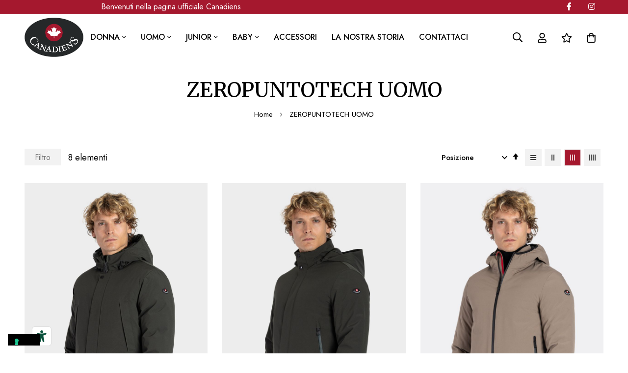

--- FILE ---
content_type: text/html; charset=UTF-8
request_url: https://www.canadiens.it/zeropuntotech-uomo.html
body_size: 32666
content:
<!doctype html>
<html lang="it">
    <head >
        <script>
    var LOCALE = 'it\u002DIT';
    var BASE_URL = 'https\u003A\u002F\u002Fwww.canadiens.it\u002F';
    var require = {
        'baseUrl': 'https\u003A\u002F\u002Fwww.canadiens.it\u002Fstatic\u002Fversion1762249652\u002Ffrontend\u002Fkleis\u002Fcanadiens\u002Fit_IT'
    };</script>        <meta charset="utf-8"/>
<meta name="title" content="Cappotti e Giacche Collezione Zeropuntotech Uomo: Abbigliamento Sportivo Urban Casual | Canadiens"/>
<meta name="description" content="&lt;p&gt;Cappotti e Giacche Collezione Zeropuntotech Uomo: Abbigliamento Sportivo Urban Casual. Canadiens Shop Online: giacche, cappotti, giubbotti, abbigliamento sportivo, urban style, casual.&lt;/p&gt;"/>
<meta name="robots" content="INDEX,FOLLOW"/>
<meta name="viewport" content="width=device-width, initial-scale=1, maximum-scale=1"/>
<meta name="format-detection" content="telephone=no"/>
<title>Cappotti e Giacche Collezione Zeropuntotech Uomo: Abbigliamento Sportivo Urban Casual | Canadiens</title>
<link  rel="stylesheet" type="text/css"  media="all" href="https://www.canadiens.it/static/version1762249652/frontend/kleis/canadiens/it_IT/mage/calendar.css" />
<link  rel="stylesheet" type="text/css"  media="all" href="https://www.canadiens.it/static/version1762249652/frontend/kleis/canadiens/it_IT/css/styles-m.css" />
<link  rel="stylesheet" type="text/css"  media="all" href="https://www.canadiens.it/static/version1762249652/frontend/kleis/canadiens/it_IT/Blueskytechco_RokanBase/css/chosen.css" />
<link  rel="stylesheet" type="text/css"  media="all" href="https://www.canadiens.it/static/version1762249652/frontend/kleis/canadiens/it_IT/Blueskytechco_RokanBase/css/default-skin/default-skin.css" />
<link  rel="stylesheet" type="text/css"  media="all" href="https://www.canadiens.it/static/version1762249652/frontend/kleis/canadiens/it_IT/Blueskytechco_RokanBase/css/photoswipe.css" />
<link  rel="stylesheet" type="text/css"  media="all" href="https://www.canadiens.it/static/version1762249652/frontend/kleis/canadiens/it_IT/Blueskytechco_PageBuilderCustom/css/fontawesome.min.css" />
<link  rel="stylesheet" type="text/css"  media="all" href="https://www.canadiens.it/static/version1762249652/frontend/kleis/canadiens/it_IT/Blueskytechco_PageBuilderCustom/css/bootstrap-grid.min.css" />
<link  rel="stylesheet" type="text/css"  media="all" href="https://www.canadiens.it/static/version1762249652/frontend/kleis/canadiens/it_IT/Blueskytechco_QuickviewProduct/css/magnific-popup.css" />
<link  rel="stylesheet" type="text/css"  media="all" href="https://www.canadiens.it/static/version1762249652/frontend/kleis/canadiens/it_IT/Blueskytechco_Themeoption/css/animation_theme.css" />
<link  rel="stylesheet" type="text/css"  media="all" href="https://www.canadiens.it/static/version1762249652/frontend/kleis/canadiens/it_IT/mage/gallery/gallery.css" />
<link  rel="stylesheet" type="text/css"  media="all" href="https://www.canadiens.it/static/version1762249652/frontend/kleis/canadiens/it_IT/Magefan_Blog/css/blog-m.css" />
<link  rel="stylesheet" type="text/css"  media="all" href="https://www.canadiens.it/static/version1762249652/frontend/kleis/canadiens/it_IT/Magefan_Blog/css/blog-new.css" />
<link  rel="stylesheet" type="text/css"  media="all" href="https://www.canadiens.it/static/version1762249652/frontend/kleis/canadiens/it_IT/Magefan_Blog/css/blog-custom.css" />
<link  rel="stylesheet" type="text/css"  media="all" href="https://www.canadiens.it/static/version1762249652/frontend/kleis/canadiens/it_IT/Nwdthemes_Revslider/public/assets/css/rs6.min.css" />
<link  rel="stylesheet" type="text/css"  media="screen and (min-width: 768px)" href="https://www.canadiens.it/static/version1762249652/frontend/kleis/canadiens/it_IT/css/styles-l.css" />
<link  rel="stylesheet" type="text/css"  media="print" href="https://www.canadiens.it/static/version1762249652/frontend/kleis/canadiens/it_IT/css/print.css" />
<link  rel="stylesheet" type="text/css"  rel="stylesheet" type="text/css" href="https://www.canadiens.it/static/version1762249652/frontend/kleis/canadiens/it_IT/css/kleis.css" />
<link  rel="stylesheet" type="text/css"  rel="stylesheet" type="text/css" href="https://www.canadiens.it/static/version1762249652/frontend/kleis/canadiens/it_IT/css/canadiens.css" />
<script    src="https://www.canadiens.it/static/version1762249652/frontend/kleis/canadiens/it_IT/requirejs/require.js"></script>
<script    src="https://www.canadiens.it/static/version1762249652/frontend/kleis/canadiens/it_IT/mage/requirejs/mixins.js"></script>
<script    src="https://www.canadiens.it/static/version1762249652/frontend/kleis/canadiens/it_IT/requirejs-config.js"></script>
<link  rel="icon" type="image/x-icon" href="https://www.canadiens.it/media/favicon/default/favicon.png" />
<link  rel="shortcut icon" type="image/x-icon" href="https://www.canadiens.it/media/favicon/default/favicon.png" />
        <link rel="preconnect" href="https://fonts.googleapis.com">
<link rel="preconnect" href="https://fonts.gstatic.com" crossorigin>
<link href="https://fonts.googleapis.com/css2?family=Jost:ital,wght@0,300;0,400;0,500;0,600;0,700;0,800;0,900;1,300;1,400;1,500;1,600;1,700;1,800;1,900&family=Merriweather:ital,wght@0,300;0,400;0,500;0,600;0,700;0,800;0,900;1,300;1,400;1,500;1,600;1,700;1,800;1,900&display=swap" rel="stylesheet">
<link rel="stylesheet" type="text/css" href="https://www.canadiens.it/media/blueskytechco/theme_option/store_it.css?v=1704377938">
    <script type="text/x-magento-init">
        {
            "*": {
                "Magento_PageCache/js/form-key-provider": {
                    "isPaginationCacheEnabled":
                        0                }
            }
        }
    </script>
<script>
    require([
        "jquery",
        "scTrackingData",
        "mage/url",
        "mage/translate",
    ], function($, Tracking, url) {
        let tracking = Tracking();
        let scUpdating = false, scClicked = false;

        function _gaAddToCart($) {
            if (scClicked === false) return;
            if (scUpdating === true) return;
            scUpdating = true;
            $.ajax({
                url: url.build('sctracking/index/addtocart'),
                type: 'get',
                dataType: 'json',
                success: function(product) {
                    if (product == null) return;
                    for (let i = 0; i < product.length; i++) {
                        product[i].list = tracking.getProductImpression(product[i].allSkus);
                    }
                    tracking.setAddToCart(product);
                    $.ajax({
                        url: url.build('sctracking/index/unsaddtocart'),
                        type: 'POST',
                        data: {product},
                        dataType: 'json'
                    }).done(function(response) {
                    });
                }
            }).always(function() {
                scUpdating = false;
                scClicked = false;
            });
        }

        $(document).on('ajax:addToCart', function (e, data) {
            scClicked = true;
            _gaAddToCart($);
        });

        tracking.setPageType('category');
        tracking.setSendFullList('1');
        tracking.setSendDefaultList('1');
        tracking.setDefaultList('Default List');
        tracking.setCurrency('EUR');
        tracking.setData('isGuest', 1);

        
        
                $(document).on('ajax:addToWishlist', function (e, data) {
            var itemId = data.productId;
            $.ajax({
                url: url.build('sctracking/index/addtowishlist'),
                type: 'post',
                dataType: 'json',
                data: {itemId: itemId}
            }).success(function (product) {
                if (product == null) return;
                product.item.list = tracking.getProductImpression(product.item.allSkus);
                tracking.setAddToWishlist(product);
            });
        });
        
        $(document).on('click', 'a', function(e) {
            let href = $(this).attr('href');
            let product = tracking.findProductByUrl(href);
            if (product !== undefined && product != false) {
                tracking.setProductImpression(product.id, product.list);
                tracking.fire('item_click', product);
            }
        });

        let promotions = [];
        let intCtr = 0;
        $(document).ready(function () {
            $('a[data-promotion]').each(function () {
                if ($(this).data("id") != undefined) {
                    $(this).addClass('sc-in-view-promo' + $(this).data("id"));
                }
            })
        });

        $(window).bind("scroll load", function () {
            $('a[data-promotion]').each(function () {
                selector = 'sc-in-view-promo' + $(this).data("id");
                promoEl = $('.' + selector);
                if (promoEl.isInViewport() && !promoEl.hasClass('sc-promo-sent')) {
                    promotions = [];
                    let id = $(this).data("id");
                    let name = $(this).data("name");
                    let creative = $(this).data("creative");
                    let position = $(this).data("position");
                    let slot = $(this).data("slot");
                    let promotion = {
                        'id': id,                         // Name or ID is required.
                        'name': name,
                        'creative': creative,
                        'position': position,
                        'slot': slot
                    };
                    promotions.push(promotion);
                    $(this).addClass('sc-promo-sent');
                    intCtr++;

                    $(this).click(function (e) {
                        promotion.href = $(this).attr('href');
                        tracking.fire('promo_click', promotion);
                    });

                    if (intCtr > 0) {
                        tracking.setPromotions(promotions);
                        intCtr = 0;
                    }
                }
            });
        });

        $.fn.isInViewport = function() {
            if ($(this).offset() != undefined) {
                var elementTop = $(this).offset().top;
                var elementBottom = elementTop + $(this).outerHeight();

                var viewportTop = $(window).scrollTop();
                var viewportBottom = viewportTop + $(window).height();

                return elementBottom > viewportTop && elementTop < viewportBottom;
            }
            return false;
        };

            });
</script>

<script>
    function convertPromotions(trackingData, data) {
        if (data instanceof Array) {
            let result = [];
            for (let i=0; i < data.length; i++) {
                let promo = data[i];
                result.push({
                    promotion_name: promo.name,
                    promotion_id: promo.id,
                    location_id: promo.position,
                    creative_name: promo.creative,
                    creative_slot: promo.slot
                });
            }
            return result;
        }
        return [];
    }
    function convertItemList(trackingData, data) {
        let impr = [];
        var affiliation;
        for (let i = 0; i < data.length; i++) {
            let product = data[i];
            impr.push({
                item_id: product.id,
                item_name: product.name,
                price: trackingData.formatPrice(product.price, false),
                item_brand: product.brand,
                item_list_name: product.list,
                item_list_id: trackingData.getListId(product.list),
                index: product.position,
                quantity: 1
            });
            affiliation = trackingData.getData('affiliation')
            if (affiliation !== '') {
                impr[i]['affiliation'] = affiliation;
            }
            let categories = product.category.split('->');
            impr[i]['item_category'] = categories[0];
            for (let j = 1; j < categories.length; j++) {
                key = 'item_category' + (j + 1);
                impr[i][key] = categories[j];
            }
        }
        return impr;
    }
    function convertAddToCartItem(trackingData, data) {
        let prods = [];
        for (let i = 0; i < data.length; i++) {
            prods.push({
                item_name: data[i].name,
                item_id: data[i].id,
                price: trackingData.formatPrice(data[i].price, false),
                item_brand: data[i].brand,
                quantity: data[i].quantity,
                item_list_name: data[i].list,
                item_list_id: trackingData.getListId(data[i].list)
            });
            if (trackingData.getData('affiliation') !== '') {
                prods[i]['affiliation'] = trackingData.getData('affiliation');
            }
            let categories = data[i].category.split('->');
            prods[i]['item_category'] = categories[0];
            for (let j = 1; j < categories.length; j++) {
                key = 'item_category' + (j + 1);
                prods[i][key] = categories[j];
            }
        }
        return prods;
    }
    function convertCheckoutItems(trackingData, data) {
        let prods = [];
        for (let i = 0; i < data.length; i++) {
            prods.push({
                item_name: data[i].name,
                item_id: data[i].id,
                price: trackingData.formatPrice(data[i].price, false),
                item_brand: data[i].brand,
                item_category: data[i].category,
                quantity: data[i].quantity,
                item_list_name: data[i].list,
                item_list_id: trackingData.getListId(data[i].list)
            });
            if (trackingData.getData('affiliation') !== '') {
                prods[i]['affiliation'] = trackingData.getData('affiliation');
            }
            let categories = data[i].category.split('->');
            prods[i]['item_category'] = categories[0];
            for (let j = 1; j < categories.length; j++) {
                key = 'item_category' + (j + 1);
                prods[i][key] = categories[j];
            }
        }
        return prods;
    }
    function convertPurchaseItems(trackingData, data) {
        let prods = [];
        for (let i = 0; i < data.length; i++) {
            prods.push({
                item_name: data[i].name,
                item_id: data[i].id,
                price: trackingData.formatPrice(data[i].price, false),
                item_brand: data[i].brand,
                item_list_name: data[i].list,
                item_list_id: trackingData.getListId(data[i].list),
                quantity: data[i].quantity,
                affiliation: trackingData.getData('affiliation'),
                index: i + 1
            });
            let categories = data[i].category.split('->');
            prods[i]['item_category'] = categories[0];
            for (let j = 1; j < categories.length; j++) {
                key = 'item_category' + (j + 1);
                prods[i][key] = categories[j];
            }
        }
        return prods;
    }
    function convertWishlistItems(trackingData, data) {
        data = data.item;
        let prods = [];
        prods.push({
            item_name: data.name,
            item_id: data.id,
            price: trackingData.formatPrice(data.price, false),
            item_brand: data.brand,
            item_category: data.category,
            item_list_name: data.list,
            item_list_id: trackingData.getListId(data.list),
            quantity: Number(data.quantity),
            index: 1
        });
        if (trackingData.getData('affiliation') !== '') {
            prods['affiliation'] = trackingData.getData('affiliation');
        }
        let categories = data.category.split('->');
        prods[0]['item_category'] = categories[0];
        for (let j = 1; j < categories.length; j++) {
            key = 'item_category' + (j + 1);
            prods[0][key] = categories[j];
        }
        return prods;
    }
</script>

<!-- Scommerce Mage Google Tag Manager -->
<script>
    window.dataLayer = window.dataLayer || [];
    require([
        'jquery',
        'scTrackingData',
        'remarketing',
        'mage/cookies'
    ], function($, Tracking, Remarketing) {
        let tracking = Tracking();
        let affiliation = '';
        tracking.setData('affiliation', affiliation);

        tracking.subscribe('page_view', function(data) {
            // Page view implementation goes here
        });

        tracking.subscribe('home_page', function(data) {
            // Home page view implementation goes here
        });

        tracking.subscribe('page_ready', function(pageType) {
                        let rdata = Remarketing(tracking, pageType, 0, 1);
            let event = 'fireRemarketingTag_' + pageType;
            dataLayer.push({
                'event': event,
                'google_tag_params': rdata
            });
                    });

        tracking.subscribe('promo_view', function(data) {
                        dataLayer.push({ ecommerce: null });
            dataLayer.push({
                'event': 'view_promotion',
                'ecommerce': {
                    'items': convertPromotions(tracking, data)
                }
            });
                                });

        tracking.subscribe('promo_click', function(data) {
                                    dataLayer.push({ ecommerce: null });
            dataLayer.push({
                'event': 'select_promotion',
                'ecommerce': {
                    'items': [{
                        'promotion_id': data.id,
                        'promotion_name': data.name,
                        'creative_name': data.creative,
                        'location_id': data.position,
                        'creative_slot': data.slot
                    }]
                }
            });
                    });

        tracking.subscribe('view_list', function(data) {
            let impr = [];
            for (let i = 0; i < data.length; i++) {
                let product = data[i];
                impr.push({
                    id: product.id,
                    name: product.name,
                    price: tracking.formatPrice(product.price, false),
                    category: product.category,
                    brand: product.brand,
                    list: product.list,
                    position: product.position
                });
            }
                        dataLayer.push({
                'event': 'view_item_list',
                'ecommerce': {
                    'items': convertItemList(tracking, data)
                }
            });
                                });

        tracking.subscribe('listing_scroll', function(data) {
                                    dataLayer.push({ ecommerce: null });
            dataLayer.push({
                'event': 'view_item_list',
                'ecommerce': {
                    'items': convertItemList(tracking, data)
                }
            });
                    });

        tracking.subscribe('item_click', function(data) {
                                    dataLayer.push({ ecommerce: null });
            let items = {
                'item_name': data.name,
                'item_id': data.id,
                'price': tracking.formatPrice(data.price, false),
                'item_brand': data.brand,
                'item_list_name': data.list,
                'item_list_id': tracking.getListId(data.list),
                'index': data.position
            };
            if (affiliation !== '') {
                items['affiliation'] = affiliation;
            }
            let categories = data.category.split('->');
            items['item_category'] = categories[0];
            for (let j = 1; j < categories.length; j++) {
                key = 'item_category' + (j + 1);
                items[key] = categories[j];
            }
            let content = {
                'event': 'select_item',
                'ecommerce': {
                    'items': [items]
                }
            };
            dataLayer.push(content);
                    });

        
        tracking.subscribe('add_to_cart', function(data) {
            let prods = [];
            for (let i = 0; i < data.length; i++) {
                let prod = {
                    'name': data[i].name,
                    'id': data[i].id,
                    'price': tracking.formatPrice(data[i].price, false),
                    'brand': data[i].brand,
                    'category': data[i].category,
                    'quantity': data[i].qty
                };
                if (tracking.getPageType() != 'product') {
                    prod['list'] = data[i].list;
                }
                prods.push(prod);
            }
                                    dataLayer.push({ ecommerce: null });
            dataLayer.push({
                'event': 'add_to_cart',
                'ecommerce': {
                    'items': convertAddToCartItem(tracking, prods)
                }
            });
                    });

        tracking.subscribe('remove_from_cart', function(data) {
                                    dataLayer.push({ ecommerce: null });
            let items = {
                item_name: data.name,
                item_id: data.id,
                price: tracking.formatPrice(data.price, false),
                item_brand: data.brand,
                quantity: data.qty
            };
            if (tracking.getData('affiliation') !== '') {
                items['affiliation'] = tracking.getData('affiliation');
            }
            if (tracking.getSendDefaultList() == "1" || tracking.getDefaultList() != data.list) {
                items["item_list_name"] = data.list;
            }
            let categories = data.category.split('->');
            items['item_category'] = categories[0];
            for (let j = 1; j < categories.length; j++) {
                key = 'item_category' + (j + 1);
                items[key] = categories[j];
            }
            let content = {
                'event': 'remove_from_cart',
                'ecommerce': {
                    'items': [items]
                }
            }
            dataLayer.push(content);
                    });

                tracking.subscribe('view_cart', function(data) {
            dataLayer.push({ ecommerce: null });
            dataLayer.push({
                'event': 'view_cart',
                'ecommerce': {
                    'currency': tracking.getData('currency'),
                    'value': tracking.getData('total'),
                    'items': convertCheckoutItems(tracking, data)
                }
            });
        });
        
                tracking.subscribe('add_to_wishlist', function(data) {
            dataLayer.push({ ecommerce: null });
            dataLayer.push({
                'event': 'add_to_wishlist',
                'ecommerce': {
                    'currency': tracking.getData('currency'),
                    'value': tracking.formatPrice(data.value, false),
                    'items': convertWishlistItems(tracking, data)
                }
            });
        });
        
                tracking.subscribe('begin_checkout', function(data) {
            dataLayer.push({ ecommerce: null });
            dataLayer.push({
                'event': 'begin_checkout',
                'ecommerce': {
                    'items': convertCheckoutItems(tracking, data)
                }
            });
        });
        
        tracking.subscribe('checkout_step', function(data) {
                                    if (data.stepType == 'shipment') {
                dataLayer.push({ecommerce: null});
                dataLayer.push({
                    'event': 'add_shipping_info',
                    'ecommerce': {
                        'currency': tracking.getData('currency'),
                        'value': tracking.getData('total'),
                        'coupon': tracking.getData('coupon'),
                        'shipping_tier': data.option,
                        'items': convertPurchaseItems(tracking, data.products)
                    }
                });
            }
            if (data.stepType == 'payment') {
                dataLayer.push({ecommerce: null});
                dataLayer.push({
                    'event': 'add_payment_info',
                    'ecommerce': {
                        'currency': tracking.getData('currency'),
                        'value': tracking.getData('total'),
                        'coupon': tracking.getData('coupon'),
                        'payment_type': data.option,
                        'items': convertPurchaseItems(tracking, data.products)
                    }
                });
            }
                    });

        tracking.subscribe('checkout_option', function(data) {
                                    if (data.stepType == 'shipment') {
                dataLayer.push({ecommerce: null});
                dataLayer.push({
                    'event': 'add_shipping_info',
                    'ecommerce': {
                        'currency': tracking.getData('currency'),
                        'value': tracking.getData('total'),
                        'coupon': tracking.getData('coupon'),
                        'shipping_tier': data.option,
                        'items': convertPurchaseItems(tracking, data.products)
                    }
                });
            }
            if (data.stepType == 'payment') {
                dataLayer.push({ecommerce: null});
                dataLayer.push({
                    'event': 'add_payment_info',
                    'ecommerce': {
                        'currency': tracking.getData('currency'),
                        'value': tracking.getData('total'),
                        'coupon': tracking.getData('coupon'),
                        'payment_type': data.option,
                        'items': convertPurchaseItems(tracking, data.products)
                    }
                });
            }
                    });

        

        window.scStartGTM = function () {
            tracking.startEvents();
                        (function(w,d,s,l,i){w[l]=w[l]||[];w[l].push({'gtm.start':
                    new Date().getTime(),event:'gtm.js'});var f=d.getElementsByTagName(s)[0],
                j=d.createElement(s),dl=l!='dataLayer'?'&l='+l:'';j.async=true;j.src=
                'https://www.googletagmanager.com/gtm.js?id='+i+dl;f.parentNode.insertBefore(j,f);
            })(window,document,'script','dataLayer','GTM-NMN9NP2');
                    }
        setTimeout(function () {
            window.scStartGTM();
        },1050);
    });
</script>
<!-- Scommerce Mage End Google Tag Manager -->
<meta name="generator" content="Powered by Slider Revolution 6.6.7 - responsive, Mobile-Friendly Slider Plugin with comfortable drag and drop interface." />
<script>define("setREVStartSize",function(){return function(t){window.RSIW=void 0===window.RSIW?window.innerWidth:window.RSIW,window.RSIH=void 0===window.RSIH?window.innerHeight:window.RSIH;try{var h=0===(h=document.getElementById(t.c).parentNode.offsetWidth)||isNaN(h)||"fullwidth"==t.l||"fullwidth"==t.layout?window.RSIW:h;if(t.tabw=void 0===t.tabw?0:parseInt(t.tabw),t.thumbw=void 0===t.thumbw?0:parseInt(t.thumbw),t.tabh=void 0===t.tabh?0:parseInt(t.tabh),t.thumbh=void 0===t.thumbh?0:parseInt(t.thumbh),t.tabhide=void 0===t.tabhide?0:parseInt(t.tabhide),t.thumbhide=void 0===t.thumbhide?0:parseInt(t.thumbhide),t.mh=void 0===t.mh||""==t.mh||"auto"===t.mh?0:parseInt(t.mh,0),"fullscreen"===t.layout||"fullscreen"===t.l)d=Math.max(t.mh,window.RSIH);else{for(var e in t.gw=Array.isArray(t.gw)?t.gw:[t.gw],t.rl)void 0!==t.gw[e]&&0!==t.gw[e]||(t.gw[e]=t.gw[e-1]);for(var e in t.gh=void 0===t.el||""===t.el||Array.isArray(t.el)&&0==t.el.length?t.gh:t.el,t.gh=Array.isArray(t.gh)?t.gh:[t.gh],t.rl)void 0!==t.gh[e]&&0!==t.gh[e]||(t.gh[e]=t.gh[e-1]);var i,a=new Array(t.rl.length),r=0;for(e in t.tabw=t.tabhide>=h?0:t.tabw,t.thumbw=t.thumbhide>=h?0:t.thumbw,t.tabh=t.tabhide>=h?0:t.tabh,t.thumbh=t.thumbhide>=h?0:t.thumbh,t.rl)a[e]=t.rl[e]<window.RSIW?0:t.rl[e];for(e in i=a[0],a)i>a[e]&&0<a[e]&&(i=a[e],r=e);var w=h>t.gw[r]+t.tabw+t.thumbw?1:(h-(t.tabw+t.thumbw))/t.gw[r],d=t.gh[r]*w+(t.tabh+t.thumbh)}w=document.getElementById(t.c);null!==w&&w&&(w.style.height=d+"px"),null!==(w=document.getElementById(t.c+"_wrapper"))&&w&&(w.style.height=d+"px",w.style.display="block")}catch(t){console.log("Failure at Presize of Slider:"+t)}}});</script>
    <style>#html-body [data-pb-style=AGI6A74],#html-body [data-pb-style=BXI4JN4]{background-position:left top;background-size:cover;background-repeat:no-repeat;background-attachment:scroll}#html-body [data-pb-style=AGI6A74]{justify-content:flex-start;display:flex;flex-direction:column}#html-body [data-pb-style=BXI4JN4]{align-self:stretch}#html-body [data-pb-style=GEHMK7B]{display:flex;width:100%}#html-body [data-pb-style=XA958SP],#html-body [data-pb-style=Y44ODMP]{justify-content:flex-start;display:flex;flex-direction:column;background-position:left top;background-size:cover;background-repeat:no-repeat;background-attachment:scroll;width:91.6667%;align-self:stretch}#html-body [data-pb-style=Y44ODMP]{width:8.33333%}</style><style>#html-body [data-pb-style=NH157FC],#html-body [data-pb-style=XH6EKH1]{background-position:left top;background-size:cover;background-repeat:no-repeat;background-attachment:scroll}#html-body [data-pb-style=NH157FC]{justify-content:flex-start;display:flex;flex-direction:column;background-color:#f8f8f8;margin-top:100px;padding-top:40px;padding-bottom:40px}#html-body [data-pb-style=XH6EKH1]{align-self:stretch}#html-body [data-pb-style=YUP9LO6]{display:flex;width:100%}#html-body [data-pb-style=BRIPORD],#html-body [data-pb-style=C1DD9LP],#html-body [data-pb-style=O6K2KTI],#html-body [data-pb-style=SICIBAF]{justify-content:flex-start;display:flex;flex-direction:column;background-position:left top;background-size:cover;background-repeat:no-repeat;background-attachment:scroll;width:25%;align-self:stretch}#html-body [data-pb-style=ODWM50W],#html-body [data-pb-style=Q7PNLJ1]{background-position:left top;background-size:cover;background-repeat:no-repeat;background-attachment:scroll}#html-body [data-pb-style=ODWM50W]{justify-content:flex-start;display:flex;flex-direction:column;background-color:#f5f5f5}#html-body [data-pb-style=Q7PNLJ1]{align-self:stretch}#html-body [data-pb-style=S72NO75]{display:flex;width:100%}#html-body [data-pb-style=ATP1QSM],#html-body [data-pb-style=KJCQXL1],#html-body [data-pb-style=U0BOD7W],#html-body [data-pb-style=UPLD9WH]{justify-content:flex-start;display:flex;flex-direction:column;background-position:left top;background-size:cover;background-repeat:no-repeat;background-attachment:scroll;width:25%;padding:75px 15px 52px;align-self:stretch}#html-body [data-pb-style=YS70BH7],#html-body [data-pb-style=YSLUT81]{background-position:left top;background-size:cover;background-repeat:no-repeat;background-attachment:scroll}#html-body [data-pb-style=YSLUT81]{justify-content:center;display:flex;flex-direction:column;border-style:solid;border-color:#dedede;border-width:1px;padding-top:22px;padding-bottom:22px}#html-body [data-pb-style=YS70BH7]{align-self:stretch}#html-body [data-pb-style=WOXRTA3]{display:flex;width:100%}#html-body [data-pb-style=VQPMY9O]{justify-content:flex-start;display:flex;flex-direction:column;background-position:left top;background-size:cover;background-repeat:no-repeat;background-attachment:scroll;width:100%;align-self:stretch}@media only screen and (max-width: 1024px) { #html-body [data-pb-style=BRIPORD],#html-body [data-pb-style=C1DD9LP],#html-body [data-pb-style=O6K2KTI],#html-body [data-pb-style=SICIBAF]{display:flex;flex-direction:column;margin-bottom:30px;align-self:stretch}#html-body [data-pb-style=U0BOD7W]{display:flex;flex-direction:column;padding-left:15px;padding-top:15px;padding-bottom:15px;align-self:stretch}#html-body [data-pb-style=ATP1QSM],#html-body [data-pb-style=KJCQXL1],#html-body [data-pb-style=UPLD9WH]{display:flex;flex-direction:column;padding:5px 15px 15px;align-self:stretch}#html-body [data-pb-style=UPLD9WH]{padding:15px} }</style><style>
#rs-demo-id {}
</style></head>
    <body data-container="body"
          data-mage-init='{"loaderAjax": {}, "loader": { "icon": "https://www.canadiens.it/static/version1762249652/frontend/kleis/canadiens/it_IT/images/loader-2.gif"}}'
        class="catalog-category-grid page-with-filter page-products categorypath-zeropuntotech-uomo category-zeropuntotech-uomo product__style-1 default hide__rating hide__quickview hide__compare hide__wishlist hide__addtocart enable__sticky--header hide__addtocart--related catalog-category-view page-layout-1column" id="html-body">
        <!-- Scommerce Mage Google Tag Manager -->
<noscript><iframe src="https://www.googletagmanager.com/ns.html?id=GTM-NMN9NP2"
				  height="0" width="0" style="display:none;visibility:hidden"></iframe></noscript>
<!-- Scommerce Mage End Google Tag Manager -->
<script type="text/x-magento-init">
    {
        "*": {
            "Magento_PageBuilder/js/widget-initializer": {
                "config": {"[data-content-type=\"slider\"][data-appearance=\"default\"]":{"Magento_PageBuilder\/js\/content-type\/slider\/appearance\/default\/widget":false},"[data-content-type=\"map\"]":{"Magento_PageBuilder\/js\/content-type\/map\/appearance\/default\/widget":false},"[data-content-type=\"row\"]":{"Magento_PageBuilder\/js\/content-type\/row\/appearance\/default\/widget":false},"[data-content-type=\"tabs\"]":{"Magento_PageBuilder\/js\/content-type\/tabs\/appearance\/default\/widget":false},"[data-content-type=\"slide\"]":{"Magento_PageBuilder\/js\/content-type\/slide\/appearance\/default\/widget":{"buttonSelector":".pagebuilder-slide-button","showOverlay":"hover","dataRole":"slide"}},"[data-content-type=\"banner\"]":{"Magento_PageBuilder\/js\/content-type\/banner\/appearance\/default\/widget":{"buttonSelector":".pagebuilder-banner-button","showOverlay":"hover","dataRole":"banner"}},"[data-content-type=\"buttons\"]":{"Magento_PageBuilder\/js\/content-type\/buttons\/appearance\/inline\/widget":false},"[data-content-type=\"products\"][data-appearance=\"carousel\"]":{"Magento_PageBuilder\/js\/content-type\/products\/appearance\/carousel\/widget":false},"[data-content-type=\"blog_posts\"][data-appearance=\"carousel\"]":{"Blueskytechco_PageBuilderCustom\/js\/content-type\/blog-posts\/appearance\/carousel\/widget":false},"[data-content-type=\"instagram\"][data-appearance=\"carousel\"]":{"Blueskytechco_PageBuilderCustom\/js\/content-type\/instagram\/appearance\/carousel\/widget":false},"[data-content-type=\"category_thumbnail_image\"][data-appearance=\"carousel\"]":{"Blueskytechco_PageBuilderCustom\/js\/content-type\/category-thumbnail-image\/appearance\/carousel\/widget":false},"[data-content-type=\"product_advanced\"][data-appearance=\"carousel\"]":{"Blueskytechco_PageBuilderCustom\/js\/content-type\/product-advanced\/appearance\/carousel\/widget":false},"[data-content-type=\"gallery\"][data-appearance=\"default\"]":{"Blueskytechco_PageBuilderCustom\/js\/content-type\/gallery\/appearance\/default\/widget":false},"[data-content-type=\"faq\"]":{"Blueskytechco_PageBuilderCustom\/js\/content-type\/faq\/appearance\/default\/widget":false},"[data-content-type=\"newsletter\"]":{"Blueskytechco_PageBuilderCustom\/js\/content-type\/newsletter\/appearance\/default\/widget":false},"[data-content-type=\"lookbook\"][data-appearance=\"carousel\"]":{"Blueskytechco_PageBuilderCustom\/js\/content-type\/lookbook\/appearance\/carousel\/widget":false},"[data-content-type=\"lookbook\"][data-appearance=\"mansoy\"]":{"Blueskytechco_PageBuilderCustom\/js\/content-type\/lookbook\/appearance\/mansoy\/widget":false},"[data-content-type=\"productcountdowntimers\"][data-appearance=\"carousel\"]":{"Blueskytechco_PageBuilderCustom\/js\/content-type\/productcountdowntimers\/appearance\/carousel\/widget":false},"[data-content-type=\"productcountdowntimers\"][data-appearance=\"grid\"]":{"Blueskytechco_PageBuilderCustom\/js\/content-type\/productcountdowntimers\/appearance\/grid\/widget":false},"[data-content-type=\"daily_deal\"][data-appearance=\"carousel\"]":{"Blueskytechco_PageBuilderCustom\/js\/content-type\/daily_deal\/appearance\/carousel\/widget":false},"[data-content-type=\"daily_deal\"][data-appearance=\"grid\"]":{"Blueskytechco_PageBuilderCustom\/js\/content-type\/daily_deal\/appearance\/grid\/widget":false},"[data-content-type=\"testimonial\"][data-appearance=\"carousel\"]":{"Blueskytechco_PageBuilderCustom\/js\/content-type\/testimonial\/appearance\/carousel\/widget":false}},
                "breakpoints": {"desktop":{"label":"Desktop","stage":true,"default":true,"class":"desktop-switcher","icon":"Magento_PageBuilder::css\/images\/switcher\/switcher-desktop.svg","conditions":{"min-width":"1024px"},"options":{"products":{"default":{"slidesToShow":"5"}}}},"tablet":{"conditions":{"max-width":"1024px","min-width":"768px"},"options":{"products":{"default":{"slidesToShow":"4"},"continuous":{"slidesToShow":"3"}}}},"mobile":{"label":"Mobile","stage":true,"class":"mobile-switcher","icon":"Magento_PageBuilder::css\/images\/switcher\/switcher-mobile.svg","media":"only screen and (max-width: 768px)","conditions":{"max-width":"768px","min-width":"640px"},"options":{"products":{"default":{"slidesToShow":"3"}}}},"mobile-small":{"conditions":{"max-width":"640px"},"options":{"products":{"default":{"slidesToShow":"2"},"continuous":{"slidesToShow":"1"}}}}}            }
        }
    }
</script>
<script>
    window.logoUrl = 'https://www.canadiens.it/media/blueskytechco/pupuplogo/default/logosmall.png';
	window.backgroundUrl = 'https://www.canadiens.it/media/blueskytechco/pupupbg/default/home-bg.jpg';
	window.title = 'My Wishlist';
	window.description = "We love Magento";
</script>
<script type="text/x-magento-init">
{
    "*": {
        "blueskytechco/ajaxsuite"    : {
                "loginUrl": "https://www.canadiens.it/customer/account/login/",
                "customerId": "",
                "ajaxCart" : {
                    "enabled" : 1,
                    "actionAfterSuccess" : "minicart"
                },
                "ajaxWishList" : {
                    "enabled" : 1,
                    "WishlistUrl": "https://www.canadiens.it/ajaxsuite/wishlist/add/"
                },
                "ajaxCompare" : {
                    "enabled" : 1,
                    "CompareUrl": "https://www.canadiens.it/ajaxsuite/compare/add/"
                }
            }
    }
}
</script>


<script type="text/x-magento-init">
    {
        "*": {
            "mage/cookies": {
                "expires": null,
                "path": "\u002F",
                "domain": ".www.canadiens.it",
                "secure": true,
                "lifetime": "3600"
            }
        }
    }
</script>
    <noscript>
        <div class="message global noscript">
            <div class="content">
                <p>
                    <strong>I JavaScript sembrano essere disabilitati nel tuo browser.</strong>
                    <span>
                        Per una migliore esperienza sul nostro sito, assicurati di attivare i javascript nel tuo browser.                    </span>
                </p>
            </div>
        </div>
    </noscript>

<script>
    window.cookiesConfig = window.cookiesConfig || {};
    window.cookiesConfig.secure = true;
</script><script>    require.config({
        map: {
            '*': {
                wysiwygAdapter: 'mage/adminhtml/wysiwyg/tiny_mce/tinymce5Adapter'
            }
        }
    });</script><script>
    require.config({
        paths: {
            googleMaps: 'https\u003A\u002F\u002Fmaps.googleapis.com\u002Fmaps\u002Fapi\u002Fjs\u003Fv\u003D3\u0026key\u003D'
        },
        config: {
            'Magento_PageBuilder/js/utils/map': {
                style: ''
            },
            'Magento_PageBuilder/js/content-type/map/preview': {
                apiKey: '',
                apiKeyErrorMessage: 'You\u0020must\u0020provide\u0020a\u0020valid\u0020\u003Ca\u0020href\u003D\u0027https\u003A\u002F\u002Fwww.canadiens.it\u002Fadminhtml\u002Fsystem_config\u002Fedit\u002Fsection\u002Fcms\u002F\u0023cms_pagebuilder\u0027\u0020target\u003D\u0027_blank\u0027\u003EGoogle\u0020Maps\u0020API\u0020key\u003C\u002Fa\u003E\u0020to\u0020use\u0020a\u0020map.'
            },
            'Magento_PageBuilder/js/form/element/map': {
                apiKey: '',
                apiKeyErrorMessage: 'You\u0020must\u0020provide\u0020a\u0020valid\u0020\u003Ca\u0020href\u003D\u0027https\u003A\u002F\u002Fwww.canadiens.it\u002Fadminhtml\u002Fsystem_config\u002Fedit\u002Fsection\u002Fcms\u002F\u0023cms_pagebuilder\u0027\u0020target\u003D\u0027_blank\u0027\u003EGoogle\u0020Maps\u0020API\u0020key\u003C\u002Fa\u003E\u0020to\u0020use\u0020a\u0020map.'
            },
        }
    });
</script>

<script>
    require.config({
        shim: {
            'Magento_PageBuilder/js/utils/map': {
                deps: ['googleMaps']
            }
        }
    });
</script>
<div class="page-wrapper"><div class="section-top-header">
    <div class="content__top--header--banner"><div class="container-fluid text-white" data-content-type="row" data-appearance="full-bleed" data-enable-parallax="0" data-parallax-speed="0.5" data-background-images="{}" data-background-type="image" data-video-loop="true" data-video-play-only-visible="true" data-video-lazy-load="true" data-video-fallback-src="" data-element="main" data-pb-style="AGI6A74"><div class="pagebuilder-column-group" data-background-images="{}" data-content-type="column-group" data-appearance="default" data-grid-size="12" data-element="main" data-pb-style="BXI4JN4"><div class="pagebuilder-column-line" data-content-type="column-line" data-element="main" data-pb-style="GEHMK7B"><div class="pagebuilder-column" data-content-type="column" data-appearance="full-height" data-background-images="{}" data-element="main" data-pb-style="XA958SP"><div data-content-type="html" data-appearance="default" data-element="main" data-decoded="true"><marquee class="d-block
          d-sm-none" scrollamount="2" style="vertical-align: middle; vertical-align: -webkit-baseline-middle;">
          <span style="padding: 0 10px 0 0;">Benvenuti nella pagina ufficiale Canadiens &nbsp; </span>
          </marquee>
          <marquee class="d-none d-md-block" scrollamount="5" style="vertical-align: middle; vertical-align:
          -webkit-baseline-middle;">
          <span style="padding: 0 100px 0 0;">Benvenuti nella pagina ufficiale Canadiens &nbsp; </span>
          </marquee>
        </div></div><div class="pagebuilder-column" data-content-type="column" data-appearance="full-height" data-background-images="{}" data-element="main" data-pb-style="Y44ODMP"><div data-content-type="html" data-appearance="default" data-element="main" data-decoded="true"><ul class="social-link
          flex-layout justify-content-lg-end justify-content-center">
          <li>
          <a class="my-tooltip-bottom tooltip-center ml__10" target="_blank"
          href="https://www.facebook.com/canadiensclothing/">
          <span class="fab fa-facebook-f tooltip-toggle text-white"><span class="tooltip-content no-wrap
          text-white">Follow on Facebook</span></span>
          </a></li>
          <li><a class="my-tooltip-bottom tooltip-center" target="_blank"
          href="https://www.instagram.com/canadiensclothingofficial/?hl=it">
          <span class="fab fa-instagram text-white"><span class="tooltip-content no-wrap text-white">Follow
          on Instagram</span></span>
          </a></li>

          <!--<li><a class="my-tooltip-top tooltip-center" href="https://dribbble.com/"> <span
          class="fab fa-pinterest"><span class="tooltip-content no-wrap">Follow on
          rss</span></span> </a></li>-->
          </ul>
          <!--<li><a class="my-tooltip-top tooltip-center" href="https://twitter.com/"> <span
          class="fab fa-twitter text-white"><span class="tooltip-content no-wrap text-white">Follow on
          Twitter</span></span></a></li>--></div></div></div></div></div></div>
    <a rel="nofollow" href="#" class="btn__top--header--banner--close fs_15"><i class="far fa-times"></i></a>
</div>
<header class="page-header"><div class="header-container layout-6 header-absolute"> 
		<div class="sticky-header header_light header_dark">
		<div class="for-full-width-menu">
			<div class="header_middle header_padding blueskytechco-header container-fluid flex-layout space-between center_vertical flex-nowrap">
				<div class="header__logo logo-container col_left flex-mb-unset">
					<div data-action="toggle-nav" class="action nav-toggle nav-1 d-xl-none sticky-toggle">
    <svg width="22px" height="22px" fill="currentColor" stroke="currentColor" xmlns="http://www.w3.org/2000/svg" viewBox="0 0 448 512">
        <path d="M442 114H6a6 6 0 0 1-6-6V84a6 6 0 0 1 6-6h436a6 6 0 0 1 6 6v24a6 6 0 0 1-6 6zm0 160H6a6 6 0 0 1-6-6v-24a6 6 0 0 1 6-6h436a6 6 0 0 1 6 6v24a6 6 0 0 1-6 6zm0 160H6a6 6 0 0 1-6-6v-24a6 6 0 0 1 6-6h436a6 6 0 0 1 6 6v24a6 6 0 0 1-6 6z"></path>
    </svg>
</div>
<a
    class="logo"
    href="https://www.canadiens.it/"
    title="Canadiens"
    aria-label="store logo">
    <img class="no-sticky" src="https://www.canadiens.it/media/logo/default/logo_canadiens.png"
         title="Canadiens"
         alt="Canadiens"
    />
    <img class="sticky" src="https://www.canadiens.it/static/version1762249652/frontend/kleis/canadiens/it_IT/images/logo_sticky.svg"
         title="Canadiens"
         alt="Canadiens"
    />
</a>				</div>
				<div class="header__menu">
					<div class="horizontal-menu-container">
    <div data-action="toggle-nav" class="action nav-toggle d-xl-none sticky-toggle">
        <svg width="22px" height="22px" fill="currentColor" stroke="currentColor" xmlns="http://www.w3.org/2000/svg" viewBox="0 0 448 512">
            <path d="M442 114H6a6 6 0 0 1-6-6V84a6 6 0 0 1 6-6h436a6 6 0 0 1 6 6v24a6 6 0 0 1-6 6zm0 160H6a6 6 0 0 1-6-6v-24a6 6 0 0 1 6-6h436a6 6 0 0 1 6 6v24a6 6 0 0 1-6 6zm0 160H6a6 6 0 0 1-6-6v-24a6 6 0 0 1 6-6h436a6 6 0 0 1 6 6v24a6 6 0 0 1-6 6z"></path>
        </svg>
    </div>
    <nav class="navigation horizontal main-nav nav-sections">
        <div class="close-menu-mobile">
            <a href="#" class="close-menu">Chiudi</a>
        </div>
        <div class="mobile-menu-content">
            <div class="menu-mobile-title d-block d-xl-none">
                <a class="active" data-menu="horizontal-list" href="#"> 
                    <span>Menu</span>
                </a>
            </div>
            <ul class="horizontal-list menu down_to_up">
                <li class="ui-menu-item level0 item-882 menu-item-has-children "><a href="#" class="level-top"><span>DONNA</span></a><div class="open-children-toggle"></div><div class="submenu"><div class="submenu-mobile-title"><span class="back-main-menu pointer"><i class="icon-chevron-left"></i>DONNA</span><span class="close-main-menu"></span></div><ul class="subchildmenu"><li class="ui-menu-item level1 item-883"><a href="https://www.canadiens.it/donna/autunno-inverno.html">Autunno-Inverno</a></li><li class="ui-menu-item level1 item-885"><a href="https://www.canadiens.it/donna/primavera-estate.html">Primavera-Estate</a></li><li class="ui-menu-item level1 item-884"><a href="https://www.canadiens.it/donna/outlet.html">Outlet</a></li><li class="ui-menu-item level1 item-809"><a href="https://www.canadiens.it/donna.html">Tutti i prodotti</a></li></ul></div></li><li class="ui-menu-item level0 item-890 menu-item-has-children "><a href="#" class="level-top"><span>UOMO</span></a><div class="open-children-toggle"></div><div class="submenu"><div class="submenu-mobile-title"><span class="back-main-menu pointer"><i class="icon-chevron-left"></i>UOMO</span><span class="close-main-menu"></span></div><ul class="subchildmenu"><li class="ui-menu-item level1 item-886"><a href="https://www.canadiens.it/uomo/nuova-collezione-1.html">Autunno-Inverno</a></li><li class="ui-menu-item level1 item-888"><a href="https://www.canadiens.it/uomo/primavera-estate.html">Primavera-Estate</a></li><li class="ui-menu-item level1 item-887"><a href="https://www.canadiens.it/uomo/outlet.html">Outlet</a></li><li class="ui-menu-item level1 item-813"><a href="https://www.canadiens.it/uomo.html">Tutti i prodotti</a></li></ul></div></li><li class="ui-menu-item level0 item-891 menu-item-has-children "><a href="#" class="level-top"><span>JUNIOR</span></a><div class="open-children-toggle"></div><div class="submenu"><div class="submenu-mobile-title"><span class="back-main-menu pointer"><i class="icon-chevron-left"></i>JUNIOR</span><span class="close-main-menu"></span></div><ul class="subchildmenu"><li class="ui-menu-item level1 item-892"><a href="https://www.canadiens.it/junior/autunno-inverno.html">Autunno-Inverno</a></li><li class="ui-menu-item level1 item-894"><a href="https://www.canadiens.it/junior/primavera-estate.html">Primavera-Estate</a></li><li class="ui-menu-item level1 item-893"><a href="https://www.canadiens.it/junior/outlet.html">Outlet</a></li><li class="ui-menu-item level1 item-817"><a href="https://www.canadiens.it/junior.html">Tutti i prodotti</a></li></ul></div></li><li class="ui-menu-item level0 item-895 menu-item-has-children "><a href="#" class="level-top"><span>BABY</span></a><div class="open-children-toggle"></div><div class="submenu"><div class="submenu-mobile-title"><span class="back-main-menu pointer"><i class="icon-chevron-left"></i>BABY</span><span class="close-main-menu"></span></div><ul class="subchildmenu"><li class="ui-menu-item level1 item-896"><a href="https://www.canadiens.it/baby/autunno-inverno.html">Autunno-Inverno</a></li><li class="ui-menu-item level1 item-898"><a href="https://www.canadiens.it/baby/primavera-estate.html">Primavera-Estate</a></li><li class="ui-menu-item level1 item-897"><a href="https://www.canadiens.it/baby/outlet.html">Outlet</a></li><li class="ui-menu-item level1 item-821"><a href="https://www.canadiens.it/baby.html">Tutti i prodotti</a></li></ul></div></li><li class="ui-menu-item level0 item-825 default_dropdown"><a href="https://www.canadiens.it/accessori.html" class="level-top">ACCESSORI</a></li><li class="ui-menu-item level0 item-881 default_dropdown"><a href="https://www.canadiens.it/la-nostra-storia/" class="level-top">LA NOSTRA STORIA</a></li><li class="ui-menu-item level0 item-827 default_dropdown"><a href="/contattaci" class="level-top">CONTATTACI</a></li>            </ul>
        </div>
    </nav>
</div>
<script type="text/x-magento-init">
    {
        ".horizontal-menu-container": {
            "Blueskytechco_MenuBuilder/js/components/horizontalmenu": {}
        }
    }
</script>
				</div>

				<div class="header__action col_right flex-layout flex-end flex-nowrap">
					<div class="flex-layout center_vertical flex-end flex-nowrap">
						<div class="block block-quick-search block-search search_type_popup">
    <div class="block block-content">
		<div class="dropdown">
						<div class="dropdown-toggle">
				<a class="top-search my-tooltip-bottom tooltip-center header-icon" href="https://www.canadiens.it/catalogsearch/result/">
					<!-- <i class="icon-search"></i> -->
											<span class="header-search-form hide-mobile-menu">Search<span class="search_text">prodotti</span></span>
										<svg width="22" height="22" viewBox="0 0 22 22" fill="none" xmlns="http://www.w3.org/2000/svg">
					<path d="M20.8438 19.3203C21.0781 19.5286 21.0781 19.75 20.8438 19.9844L19.9844 20.8438C19.75 21.0781 19.5286 21.0781 19.3203 20.8438L14.5938 16.1172C14.4896 16.013 14.4375 15.9089 14.4375 15.8047V15.2578C12.901 16.5859 11.1302 17.25 9.125 17.25C6.88542 17.25 4.97135 16.4557 3.38281 14.8672C1.79427 13.2786 1 11.3646 1 9.125C1 6.88542 1.79427 4.97135 3.38281 3.38281C4.97135 1.79427 6.88542 1 9.125 1C11.3646 1 13.2786 1.79427 14.8672 3.38281C16.4557 4.97135 17.25 6.88542 17.25 9.125C17.25 11.1302 16.5859 12.901 15.2578 14.4375H15.8047C15.9349 14.4375 16.0391 14.4896 16.1172 14.5938L20.8438 19.3203ZM4.71094 13.5391C5.9349 14.763 7.40625 15.375 9.125 15.375C10.8438 15.375 12.3151 14.763 13.5391 13.5391C14.763 12.3151 15.375 10.8438 15.375 9.125C15.375 7.40625 14.763 5.9349 13.5391 4.71094C12.3151 3.48698 10.8438 2.875 9.125 2.875C7.40625 2.875 5.9349 3.48698 4.71094 4.71094C3.48698 5.9349 2.875 7.40625 2.875 9.125C2.875 10.8438 3.48698 12.3151 4.71094 13.5391Z" fill="#000000"></path>
					</svg>
					<span class="text tooltip-content no-wrap">Search</span>
				</a>
			</div>
						<div id="search-form">
				<div class="container-fluid">					<div class="row row-xs-center center_vertical">													<div class="col-xl-3 d-none d-xl-flex logo">    
								<div data-action="toggle-nav" class="action nav-toggle nav-1 d-xl-none sticky-toggle">
    <svg width="22px" height="22px" fill="currentColor" stroke="currentColor" xmlns="http://www.w3.org/2000/svg" viewBox="0 0 448 512">
        <path d="M442 114H6a6 6 0 0 1-6-6V84a6 6 0 0 1 6-6h436a6 6 0 0 1 6 6v24a6 6 0 0 1-6 6zm0 160H6a6 6 0 0 1-6-6v-24a6 6 0 0 1 6-6h436a6 6 0 0 1 6 6v24a6 6 0 0 1-6 6zm0 160H6a6 6 0 0 1-6-6v-24a6 6 0 0 1 6-6h436a6 6 0 0 1 6 6v24a6 6 0 0 1-6 6z"></path>
    </svg>
</div>
<a
    class="logo"
    href="https://www.canadiens.it/"
    title="Canadiens"
    aria-label="store logo">
    <img class="no-sticky" src="https://www.canadiens.it/media/logo/default/logo_canadiens.png"
         title="Canadiens"
         alt="Canadiens"
    />
    <img class="sticky" src="https://www.canadiens.it/static/version1762249652/frontend/kleis/canadiens/it_IT/images/logo_sticky.svg"
         title="Canadiens"
         alt="Canadiens"
    />
</a>							</div>
												<form class="form minisearch  col-xl-6 " id="search_mini_form" action="https://www.canadiens.it/catalogsearch/result/" method="get">
							<div class="form-minisearch-search-product"> 
								<div class="form-minisearch"> 	
									<div class="search-form"> 
																				<div class="field search">
											<label class="label" for="search" data-role="minisearch-label">
												<span>Search</span>
											</label>
											<div class="control">
												<input id="search"
														type="text"
														name="q"
														value=""
														placeholder="Search&#x20;product"
														class="input-text"
														maxlength="128"
														role="combobox"
														aria-haspopup="false"
														aria-autocomplete="both"
														autocomplete="off"
														aria-expanded="false"/>
													<div class="search-clear hidden" title="Clear Field">Clear Field</div>
											</div>
											<div class="actions">
												<button type="submit"
													title="Search"
													class="action search"
													aria-label="Search"
												>
													<span class="far fa-search"></span>
												</button>
											</div>
										</div>
                    <button class="button-close my-tooltip-bottom tooltip-center" aria-label="Close Search">
                      <span class="text tooltip-content no-wrap">Chiudi</span>
                    </button>
									</div>
								</div>
							</div>
						</form>
					</div>
										<div class="auto-complete-result" data-bind="scope: 'searchsuite_autocomplete_form'">
								<!-- ko template: getTemplate() --><!-- /ko -->
							</div>
				</div>			</div>
        </div>
    </div>
</div>
<script type="text/x-magento-init">
    {
        ".block-quick-search": {
            "Blueskytechco_SearchSuite/js/searchsuite": {
				"typeSearch": "popup"
            }
        }
    }
</script>
<script type="text/x-magento-init">
{
    "*": {
        "Magento_Ui/js/core/app": {
            "components": {
                "searchsuite_autocomplete_form": {
                    "component": "Blueskytechco_SearchSuite/js/autocomplete"
                },
                "autocompleteBindEvents": {
                    "component": "Blueskytechco_SearchSuite/js/action/bindEvents",
                    "config": {
                        "searchFormSelector": "#search_mini_form",
                        "searchButtonSelector": "#minisearch button.search",
                        "inputSelector": ".minisearch .search input[type=\"text\"]",
						"inputSelectorCate": "#choose_category",
						"searchClear": ".search-clear",
						"getMinQueryLength": "3", 
                        "searchDelay": "",
						"suggestProduct": "false",
						"typeSearch": "popup",
						"urlSuggestProduct": ""
                    }
                },
                "autocompleteDataProvider": {
                    "component": "Blueskytechco_SearchSuite/js/action/dataProvider",
					"config": {
                        "url": "https://www.canadiens.it/search/ajax/suggest/"
                    }
                }
            }
        }
    }
}
</script>
						<ul class="flex-layout header__action-default center_vertical no-wrap-desktop">
							<li class="account-link-header d-none d-xl-block">
								<ul class="header links">    <li class="greet welcome" data-bind="scope: 'customer'">
        <!-- ko if: customer().fullname  -->
        <span class="logged-in"
              data-bind="text: new String('Benvenuto, %1!').
              replace('%1', customer().fullname)">
        </span>
        <!-- /ko -->
        <!-- ko ifnot: customer().fullname  -->
        <span class="not-logged-in"
              data-bind="text: 'Benvenuto'"></span>
                <!-- /ko -->
    </li>
        <script type="text/x-magento-init">
        {
            "*": {
                "Magento_Ui/js/core/app": {
                    "components": {
                        "customer": {
                            "component": "Magento_Customer/js/view/customer"
                        }
                    }
                }
            }
        }
    </script>
<li class="link authorization-link" data-label="o">
    <a class="my-tooltip-bottom tooltip-center header-icon" href="https&#x3A;&#x2F;&#x2F;www.canadiens.it&#x2F;customer&#x2F;account&#x2F;login&#x2F;">
        <svg width="22" height="22" viewBox="0 0 22 22" fill="none" xmlns="http://www.w3.org/2000/svg">
            <path d="M14.5156 12.875C15.9479 12.875 17.1719 13.3958 18.1875 14.4375C19.2292 15.4531 19.75 16.6771 19.75 18.1094V19.125C19.75 19.6458 19.5677 20.0885 19.2031 20.4531C18.8385 20.8177 18.3958 21 17.875 21H4.125C3.60417 21 3.16146 20.8177 2.79688 20.4531C2.43229 20.0885 2.25 19.6458 2.25 19.125V18.1094C2.25 16.6771 2.75781 15.4531 3.77344 14.4375C4.8151 13.3958 6.05208 12.875 7.48438 12.875C7.82292 12.875 8.31771 12.9792 8.96875 13.1875C9.64583 13.3958 10.3229 13.5 11 13.5C11.6771 13.5 12.3542 13.3958 13.0312 13.1875C13.7083 12.9792 14.2031 12.875 14.5156 12.875ZM17.875 19.125V18.1094C17.875 17.1979 17.5365 16.4167 16.8594 15.7656C16.2083 15.0885 15.4271 14.75 14.5156 14.75C14.4375 14.75 14.0208 14.8542 13.2656 15.0625C12.5365 15.2708 11.7812 15.375 11 15.375C10.2188 15.375 9.45052 15.2708 8.69531 15.0625C7.96615 14.8542 7.5625 14.75 7.48438 14.75C6.57292 14.75 5.77865 15.0885 5.10156 15.7656C4.45052 16.4167 4.125 17.1979 4.125 18.1094V19.125H17.875ZM14.9844 10.6094C13.8906 11.7031 12.5625 12.25 11 12.25C9.4375 12.25 8.10938 11.7031 7.01562 10.6094C5.92188 9.51562 5.375 8.1875 5.375 6.625C5.375 5.0625 5.92188 3.73438 7.01562 2.64062C8.10938 1.54688 9.4375 1 11 1C12.5625 1 13.8906 1.54688 14.9844 2.64062C16.0781 3.73438 16.625 5.0625 16.625 6.625C16.625 8.1875 16.0781 9.51562 14.9844 10.6094ZM13.6562 3.96875C12.9271 3.23958 12.0417 2.875 11 2.875C9.95833 2.875 9.07292 3.23958 8.34375 3.96875C7.61458 4.69792 7.25 5.58333 7.25 6.625C7.25 7.66667 7.61458 8.55208 8.34375 9.28125C9.07292 10.0104 9.95833 10.375 11 10.375C12.0417 10.375 12.9271 10.0104 13.6562 9.28125C14.3854 8.55208 14.75 7.66667 14.75 6.625C14.75 5.58333 14.3854 4.69792 13.6562 3.96875Z" fill="#000000"></path>
        </svg> <span class="label-sign-in">ACCEDI</span>
        <span class="tooltip-content no-wrap">
            Accedi        </span>
    </a>
</li>

<li><a href="https://www.canadiens.it/customer/account/create/" id="idz7AU2EPq" class="link-account" >Crea un Account</a></li></ul>							</li>
							<li class="link wishlist my-tooltip-bottom tooltip-center" data-bind="scope: 'wishlist'">
    <a class="header-icon" href="https://www.canadiens.it/wishlist/">
        <span data-bind="text: wishlist().counter ? wishlist().items.length : '0', css: { empty: !!wishlist().counter == false }" class="counter qty empty">0</span>
        <svg width="22" height="22" fill="currentColor" xmlns="http://www.w3.org/2000/svg" viewBox="0 0 576 512"><path d="M528.1 171.5L382 150.2 316.7 17.8c-11.7-23.6-45.6-23.9-57.4 0L194 150.2 47.9 171.5c-26.2 3.8-36.7 36.1-17.7 54.6l105.7 103-25 145.5c-4.5 26.3 23.2 46 46.4 33.7L288 439.6l130.7 68.7c23.2 12.2 50.9-7.4 46.4-33.7l-25-145.5 105.7-103c19-18.5 8.5-50.8-17.7-54.6zM388.6 312.3l23.7 138.4L288 385.4l-124.3 65.3 23.7-138.4-100.6-98 139-20.2 62.2-126 62.2 126 139 20.2-100.6 98z"></path></svg>
        <span class="text tooltip-content no-wrap">La mia lista desideri</span> 
    </a>
</li>
<script type="text/x-magento-init">
    {
        "*": {
            "Magento_Ui/js/core/app": {
                "components": {
                    "wishlist": {
                        "component": "Magento_Wishlist/js/view/wishlist"
                    }
                }
            }
        }
    }

</script>
							<li class="minicart-li-content-show-hide fixed-minicart">
								
<div data-block="minicart" class="minicart-wrapper">
    <a class="action showcart my-tooltip-bottom tooltip-center header-icon" href="https://www.canadiens.it/checkout/cart/"
       data-bind="scope: 'minicart_content'">
       <svg width="22" height="22" viewBox="0 0 22 22" fill="none" xmlns="http://www.w3.org/2000/svg">
        <path d="M15.95 6H19.7V17.875C19.7 18.7344 19.3875 19.4635 18.7625 20.0625C18.1635 20.6875 17.4344 21 16.575 21H5.325C4.46563 21 3.72344 20.6875 3.09844 20.0625C2.49948 19.4635 2.2 18.7344 2.2 17.875V6H5.95C5.95 4.61979 6.43177 3.44792 7.39531 2.48438C8.3849 1.49479 9.56979 1 10.95 1C12.3302 1 13.5021 1.49479 14.4656 2.48438C15.4552 3.44792 15.95 4.61979 15.95 6ZM13.1375 3.8125C12.5385 3.1875 11.8094 2.875 10.95 2.875C10.0906 2.875 9.34844 3.1875 8.72344 3.8125C8.12448 4.41146 7.825 5.14062 7.825 6H14.075C14.075 5.14062 13.7625 4.41146 13.1375 3.8125ZM17.825 17.875V7.875H15.95V9.4375C15.95 9.69792 15.8589 9.91927 15.6766 10.1016C15.4943 10.2839 15.2729 10.375 15.0125 10.375C14.7521 10.375 14.5307 10.2839 14.3484 10.1016C14.1661 9.91927 14.075 9.69792 14.075 9.4375V7.875H7.825V9.4375C7.825 9.69792 7.73385 9.91927 7.55156 10.1016C7.36927 10.2839 7.14792 10.375 6.8875 10.375C6.62708 10.375 6.40573 10.2839 6.22344 10.1016C6.04115 9.91927 5.95 9.69792 5.95 9.4375V7.875H4.075V17.875C4.075 18.2135 4.19219 18.5 4.42656 18.7344C4.68698 18.9948 4.98646 19.125 5.325 19.125H16.575C16.9135 19.125 17.2 18.9948 17.4344 18.7344C17.6948 18.5 17.825 18.2135 17.825 17.875Z" fill="#000000"></path>
        </svg>
			<span class="text tooltip-content no-wrap">Carrello</span> 
			<span class="counter qty empty"
				  data-bind="css: { empty: !!getCartParam('summary_count') == false }, blockLoader: isLoading">
				<!-- <span class="icon-cart-header"><i class="menu-icon  icon flaticon-shopping-cart6">&nbsp;</i></span> -->
				<span class="total-mini-cart-item">
				<!-- ko if: getCartParam('summary_count') -->
					<!-- ko text: getCartParam('summary_count') --><!-- /ko -->
				<!-- /ko -->
				<!-- ko if: !getCartParam('summary_count') -->
					0
				<!-- /ko --> 
				</span>
			</span>
			<!-- <span class="content-cart hidden-xs">
				<span class="my-cart">My cart:</span>
				<span class="total-mini-cart-price" data-bind="html: getCartParam('subtotal')"></span>
			</span> -->
    </a>
            <div class="block block-minicart"
             data-role="dropdownDialog"
             data-mage-init='{"dropdownDialog":{
                "appendTo":"[data-block=minicart]",
                "triggerTarget":".showcart",
                "timeout": "2000",
                "closeOnMouseLeave": false,
                "closeOnEscape": true,
                "triggerClass":"active",
                "parentClass":"active",
                "buttons":[]}}'>
            <div id="minicart-content-wrapper" data-bind="scope: 'minicart_content'">
                <!-- ko template: getTemplate() --><!-- /ko -->
            </div>
                    </div>
        <script>
        window.checkout = {"shoppingCartUrl":"https:\/\/www.canadiens.it\/checkout\/cart\/","checkoutUrl":"https:\/\/www.canadiens.it\/checkout\/","updateItemQtyUrl":"https:\/\/www.canadiens.it\/checkout\/sidebar\/updateItemQty\/","removeItemUrl":"https:\/\/www.canadiens.it\/checkout\/sidebar\/removeItem\/","imageTemplate":"Magento_Catalog\/product\/image_with_borders","baseUrl":"https:\/\/www.canadiens.it\/","minicartMaxItemsVisible":5,"websiteId":"1","maxItemsToDisplay":10,"storeId":"1","storeGroupId":"1","customerLoginUrl":"https:\/\/www.canadiens.it\/customer\/account\/login\/referer\/aHR0cHM6Ly93d3cuY2FuYWRpZW5zLml0L3plcm9wdW50b3RlY2gtdW9tby5odG1s\/","isRedirectRequired":false,"autocomplete":"off","captcha":{"user_login":{"isCaseSensitive":false,"imageHeight":50,"imageSrc":"","refreshUrl":"https:\/\/www.canadiens.it\/captcha\/refresh\/","isRequired":false,"timestamp":1762312870}}};
    </script>
    <script type="text/x-magento-init">
    {
        "[data-block='minicart']": {
            "Magento_Ui/js/core/app": {"components":{"minicart_content":{"children":{"subtotal.container":{"children":{"subtotal":{"children":{"subtotal.totals":{"config":{"display_cart_subtotal_incl_tax":1,"display_cart_subtotal_excl_tax":0,"template":"Magento_Tax\/checkout\/minicart\/subtotal\/totals"},"children":{"subtotal.totals.msrp":{"component":"Magento_Msrp\/js\/view\/checkout\/minicart\/subtotal\/totals","config":{"displayArea":"minicart-subtotal-hidden","template":"Magento_Msrp\/checkout\/minicart\/subtotal\/totals"}}},"component":"Magento_Tax\/js\/view\/checkout\/minicart\/subtotal\/totals"}},"component":"uiComponent","config":{"template":"Magento_Checkout\/minicart\/subtotal"}}},"component":"uiComponent","config":{"displayArea":"subtotalContainer"}},"item.renderer":{"component":"Magento_Checkout\/js\/view\/cart-item-renderer","config":{"displayArea":"defaultRenderer","template":"Magento_Checkout\/minicart\/item\/default"},"children":{"item.image":{"component":"Magento_Catalog\/js\/view\/image","config":{"template":"Magento_Catalog\/product\/image","displayArea":"itemImage"}},"checkout.cart.item.price.sidebar":{"component":"uiComponent","config":{"template":"Magento_Checkout\/minicart\/item\/price","displayArea":"priceSidebar"}}}},"extra_info":{"component":"uiComponent","config":{"displayArea":"extraInfo"}},"promotion":{"component":"uiComponent","config":{"displayArea":"promotion"}}},"config":{"itemRenderer":{"default":"defaultRenderer","simple":"defaultRenderer","virtual":"defaultRenderer"},"template":"Magento_Checkout\/minicart\/content"},"component":"Magento_Checkout\/js\/view\/minicart"}},"types":[]}        },
        "*": {
            "Magento_Ui/js/block-loader": "https\u003A\u002F\u002Fwww.canadiens.it\u002Fstatic\u002Fversion1762249652\u002Ffrontend\u002Fkleis\u002Fcanadiens\u002Fit_IT\u002Fimages\u002Floader\u002D1.gif"
        }
    }
    </script>
</div>


							</li>
														<li class="setting-view d-none">
								<label for="modal-mobile-input">
									<svg width="22px" height="22px" fill="currentColor" stroke="currentColor" xmlns="http://www.w3.org/2000/svg" viewBox="0 0 448 512">
										<path d="M442 114H6a6 6 0 0 1-6-6V84a6 6 0 0 1 6-6h436a6 6 0 0 1 6 6v24a6 6 0 0 1-6 6zm0 160H6a6 6 0 0 1-6-6v-24a6 6 0 0 1 6-6h436a6 6 0 0 1 6 6v24a6 6 0 0 1-6 6zm0 160H6a6 6 0 0 1-6-6v-24a6 6 0 0 1 6-6h436a6 6 0 0 1 6 6v24a6 6 0 0 1-6 6z"></path>
									</svg>
								</label>
							</li>
												</ul>
					</div>
				</div>
			</div>
		</div>
	</div>
</div>
<!-- header setting modal -->
	<div class="header__setting--modal">
		<input type="checkbox" hidden class="modal_input" name="s" id="modal-mobile-input">
		<label for="modal-mobile-input" class="nav_overlay "></label>
		<div class="header__setting">
			<div class="settings-head">
			<label for="modal-mobile-input" class="settings-close"><span class="action close no-shadow"></span></label>
			</div>
			<div class="settings-inner">
											</div>
		</div>
	</div>
<div class="panel wrapper"><div class="panel header"><a class="action skip contentarea"
   href="#contentarea">
    <span>
        Salta al contenuto    </span>
</a>
</div></div></header><div class="category-view"><div class="category-info" >
    <div class="category-view-info">
        <div class="page-title-wrapper">
    <h1 class="page-title"
         id="page-title-heading"                     aria-labelledby="page-title-heading&#x20;toolbar-amount"
        >
        <span class="base" data-ui-id="page-title-wrapper" >ZEROPUNTOTECH UOMO</span>    </h1>
    </div>
                    </div>
</div>
</div><div class="breadcrumbs">
    <ul class="items">
                    <li class="item home">
                            <a href="https://www.canadiens.it/"
                   title="Vai alla Home Page">
                    Home                </a>
                        </li>
                    <li class="item category21">
                            <strong>ZEROPUNTOTECH UOMO</strong>
                        </li>
            </ul>
</div>
<main id="maincontent" class="page-main"><script> 
require([
    'jquery',
    'slick'
    ], function ($) {
    'use strict';
    $(document).ready(function() {
        var $carouselElement = $('.sub-category-slide'),
        slickConfig = {
            slidesToShow: 4,
            slidesToScroll: 4,
            rows: 1,
            autoplay: false,
            autoplaySpeed: false,
            arrows: true,
            dots: false,
            responsive: [
            {
                breakpoint: 1400,
                settings: {
                slidesToShow: 4,
                slidesToScroll: 4
                }
            },
            {
                breakpoint: 1200,
                settings: {
                slidesToShow: 4,
                slidesToScroll: 4
                }
            },
            {
                breakpoint: 992,
                settings: {
                slidesToShow: 3,
                slidesToScroll: 3
                }
            },
            {
                breakpoint: 768,
                settings: {
                slidesToShow: 3,
                slidesToScroll: 3
                }
            },
            {
                breakpoint: 576,
                settings: {
                slidesToShow: 1,
                slidesToScroll: 2
                }
            }
            ]
        };
        $carouselElement.slick(slickConfig);
    });
});
</script><a id="contentarea" tabindex="-1" href="#"></a>
<div class="page messages"><div data-placeholder="messages"></div>
<div data-bind="scope: 'messages'">
    <!-- ko if: cookieMessages && cookieMessages.length > 0 -->
    <div aria-atomic="true" role="alert" data-bind="foreach: { data: cookieMessages, as: 'message' }" class="messages">
        <div data-bind="attr: {
            class: 'message-' + message.type + ' ' + message.type + ' message',
            'data-ui-id': 'message-' + message.type
        }">
            <div data-bind="html: $parent.prepareMessageForHtml(message.text)"></div>
        </div>
    </div>
    <!-- /ko -->

    <!-- ko if: messages().messages && messages().messages.length > 0 -->
    <div aria-atomic="true" role="alert" class="messages" data-bind="foreach: {
        data: messages().messages, as: 'message'
    }">
        <div data-bind="attr: {
            class: 'message-' + message.type + ' ' + message.type + ' message',
            'data-ui-id': 'message-' + message.type
        }">
            <div data-bind="html: $parent.prepareMessageForHtml(message.text)"></div>
        </div>
    </div>
    <!-- /ko -->
</div>
<script type="text/x-magento-init">
    {
        "*": {
            "Magento_Ui/js/core/app": {
                "components": {
                        "messages": {
                            "component": "Magento_Theme/js/view/messages"
                        }
                    }
                }
            }
    }
</script>
</div><div class="columns"><div class="column main">    <div class="block filter bluesky_filter" id="layered-filter-block">
        <div class="cat_filter">
            <a href="javascript:;" class="btn_filter">
                <span>Filtro</span>
            </a>
        </div>
                <div class="block-title filter-title" data-count="0">
            <strong data-role="title">Naviga per</strong>
        </div>
        <div class="block-content filter-content">
            
                        
                                                                                                                                                                    <div class="filter-area">
                            <strong role="heading" aria-level="2" class="block-subtitle filter-subtitle">Filtro</strong>
                            <div class="filter-options" id="narrow-by-list">
                                                                        <div class="filter-options-item active">
                            <div class="filter-options-title">
                                                                    Prezzo                                                            </div>
                            <div class="filter-options-content" style="display:block"><ol class="items">
                                <li class="item " >
                                            <div id="layered_ajax_price_attribute">
					<input type="hidden" id="price-range-slider" data-max="679" data-min="269.4" name="price-range-slider">
                </div>
                <script type="text/x-magento-init">
                    {
                        "#layered_ajax_price_attribute": {
                            "Blueskytechco_LayeredAjax/js/price/layeredajaxslider": {
                                "selectedFrom": 269.4,
                                "selectedTo": 679,
                                "selectedFromMin": 269.4,
                                "selectedToMax": 679,
								"currency": "€",
                                "priceFormat": {"pattern":"%s\u00a0\u20ac","precision":2,"requiredPrecision":2,"decimalSymbol":",","groupSymbol":".","groupLength":3,"integerRequired":false},
                                "ajaxUrl": "https:\/\/www.canadiens.it\/zeropuntotech-uomo.html?price=%7Bprice_start%7D-%7Bprice_end%7D",
                                "quickviewUrl": "https://www.canadiens.it/blueskytechco_quickview/product/view/",
                                "positionQuickview": "append",
                                "labelQuickview": "Quick View",
                                "classPositionQuickview": ".actions-secondary",
                                "addClassQuickview": "thumb_slide"
                            }
                        }
                    }
                </script>
                    </ol>
</div>
                        </div>
                                                                                                                                                <div class="filter-options-item active">
                            <div class="filter-options-title">
                                                                    Taglia                                                            </div>
                            <div class="filter-options-content" style="display:block"><div class="swatch-attribute swatch-attribute-cusmtom-style swatch-layered taglia"
     attribute-code="taglia" attribute-id="153">
    <div class="swatch-attribute-options clearfix">
                    <a href="https://www.canadiens.it/zeropuntotech-uomo.html?taglia=1422" class="swatch-option-link-layered">
                                                                    <div class="swatch-option text "
                                     option-type="0"
                                     option-id="1422"
                                     option-label="46"
                                     data-option-label="46"
                                     option-tooltip-thumb=""
                                     option-tooltip-value=""
                                    >46</div>
                                                        </a>
                    <a href="https://www.canadiens.it/zeropuntotech-uomo.html?taglia=1423" class="swatch-option-link-layered">
                                                                    <div class="swatch-option text "
                                     option-type="0"
                                     option-id="1423"
                                     option-label="48"
                                     data-option-label="48"
                                     option-tooltip-thumb=""
                                     option-tooltip-value=""
                                    >48</div>
                                                        </a>
                    <a href="https://www.canadiens.it/zeropuntotech-uomo.html?taglia=1426" class="swatch-option-link-layered">
                                                                    <div class="swatch-option text "
                                     option-type="0"
                                     option-id="1426"
                                     option-label="50"
                                     data-option-label="50"
                                     option-tooltip-thumb=""
                                     option-tooltip-value=""
                                    >50</div>
                                                        </a>
                    <a href="https://www.canadiens.it/zeropuntotech-uomo.html?taglia=1427" class="swatch-option-link-layered">
                                                                    <div class="swatch-option text "
                                     option-type="0"
                                     option-id="1427"
                                     option-label="52"
                                     data-option-label="52"
                                     option-tooltip-thumb=""
                                     option-tooltip-value=""
                                    >52</div>
                                                        </a>
                    <a href="https://www.canadiens.it/zeropuntotech-uomo.html?taglia=1428" class="swatch-option-link-layered">
                                                                    <div class="swatch-option text "
                                     option-type="0"
                                     option-id="1428"
                                     option-label="54"
                                     data-option-label="54"
                                     option-tooltip-thumb=""
                                     option-tooltip-value=""
                                    >54</div>
                                                        </a>
                    <a href="https://www.canadiens.it/zeropuntotech-uomo.html?taglia=1429" class="swatch-option-link-layered">
                                                                    <div class="swatch-option text "
                                     option-type="0"
                                     option-id="1429"
                                     option-label="56"
                                     data-option-label="56"
                                     option-tooltip-thumb=""
                                     option-tooltip-value=""
                                    >56</div>
                                                        </a>
                    <a href="https://www.canadiens.it/zeropuntotech-uomo.html?taglia=1430" class="swatch-option-link-layered">
                                                                    <div class="swatch-option text "
                                     option-type="0"
                                     option-id="1430"
                                     option-label="58"
                                     data-option-label="58"
                                     option-tooltip-thumb=""
                                     option-tooltip-value=""
                                    >58</div>
                                                        </a>
                    <a href="https://www.canadiens.it/zeropuntotech-uomo.html?taglia=1433" class="swatch-option-link-layered">
                                                                    <div class="swatch-option text "
                                     option-type="0"
                                     option-id="1433"
                                     option-label="60"
                                     data-option-label="60"
                                     option-tooltip-thumb=""
                                     option-tooltip-value=""
                                    >60</div>
                                                        </a>
                    <a href="https://www.canadiens.it/zeropuntotech-uomo.html?taglia=1435" class="swatch-option-link-layered">
                                                                    <div class="swatch-option text "
                                     option-type="0"
                                     option-id="1435"
                                     option-label="62"
                                     data-option-label="62"
                                     option-tooltip-thumb=""
                                     option-tooltip-value=""
                                    >62</div>
                                                        </a>
            </div>
</div>

<script>
    require(["jquery", "jquery/ui", "Magento_Swatches/js/swatch-renderer"], function ($) {
        $('.swatch-layered.taglia')
            .find('[option-type="1"], [option-type="2"], [option-type="0"], [option-type="3"]')
            .SwatchRendererTooltip();
    });
</script></div>
                        </div>
                                                                                                                    <div class="filter-options-item active">
                            <div class="filter-options-title">
                                                                    Tipo                                                            </div>
                            <div class="filter-options-content" style="display:block"><ol class="items">
                                <li class="item " >
            				                    <a  href="https://www.canadiens.it/zeropuntotech-uomo.html?tipo=1454">
                                                    <input type="checkbox"  />
                        													GIACCA						                                                    <span class="count">3<span class="filter-count-label">
								 elementi</span></span>
                        					</a>
                                    </li>
                                    <li class="item " >
            				                    <a  href="https://www.canadiens.it/zeropuntotech-uomo.html?tipo=1455">
                                                    <input type="checkbox"  />
                        													GIUBBINO						                                                    <span class="count">1<span class="filter-count-label">
								 elemento</span></span>
                        					</a>
                                    </li>
                                    <li class="item " >
            				                    <a  href="https://www.canadiens.it/zeropuntotech-uomo.html?tipo=1458">
                                                    <input type="checkbox"  />
                        													CAPPOTTO						                                                    <span class="count">4<span class="filter-count-label">
								 elementi</span></span>
                        					</a>
                                    </li>
                </ol>
</div>
                        </div>
                                                                                                                    <div class="filter-options-item active">
                            <div class="filter-options-title">
                                                                    Colore                                                            </div>
                            <div class="filter-options-content" style="display:block"><div class="swatch-attribute swatch-attribute-cusmtom-style swatch-layered colore"
     attribute-code="colore" attribute-id="152">
    <div class="swatch-attribute-options clearfix">
                    <a href="https://www.canadiens.it/zeropuntotech-uomo.html?colore=1199" class="swatch-option-link-layered">
                                                                                                                        <div class="swatch-option image "
                                 option-type="2"
                                 option-id="1199"
                                 option-label="BLUE  CINA"
                                 option-tooltip-thumb="https://www.canadiens.it/media/attribute/swatch/swatch_thumb/110x90/0/3/0337_1.png"
                                 data-option-label="BLUE  CINA"
                                 option-tooltip-value=""
                                 style="background: url(https://www.canadiens.it/media/attribute/swatch/swatch_image/40x40/0/3/0337_1.png) no-repeat center; background-size: initial;"></div>
                                                        </a>
                    <a href="https://www.canadiens.it/zeropuntotech-uomo.html?colore=1222" class="swatch-option-link-layered">
                                                                <div class="swatch-option color  ice"
                                 option-type="1"
                                 option-id="1222"
                                 option-label="ICE"
                                 option-tooltip-thumb=""
                                 data-option-label="ICE"
                                 option-tooltip-value="#f2efef"
                                 style="background: #f2efef no-repeat center; background-size: initial;"></div>
                                                        </a>
                    <a href="https://www.canadiens.it/zeropuntotech-uomo.html?colore=1261" class="swatch-option-link-layered">
                                                                                                                        <div class="swatch-option image "
                                 option-type="2"
                                 option-id="1261"
                                 option-label="BLACK"
                                 option-tooltip-thumb="https://www.canadiens.it/media/attribute/swatch/swatch_thumb/110x90/0/0/0099_2.png"
                                 data-option-label="BLACK"
                                 option-tooltip-value=""
                                 style="background: url(https://www.canadiens.it/media/attribute/swatch/swatch_image/40x40/0/0/0099_2.png) no-repeat center; background-size: initial;"></div>
                                                        </a>
                    <a href="https://www.canadiens.it/zeropuntotech-uomo.html?colore=1271" class="swatch-option-link-layered">
                                                                                                                        <div class="swatch-option image "
                                 option-type="2"
                                 option-id="1271"
                                 option-label="BLUE NIGHT"
                                 option-tooltip-thumb="https://www.canadiens.it/media/attribute/swatch/swatch_thumb/110x90/0/3/0390_1.png"
                                 data-option-label="BLUE NIGHT"
                                 option-tooltip-value=""
                                 style="background: url(https://www.canadiens.it/media/attribute/swatch/swatch_image/40x40/0/3/0390_1.png) no-repeat center; background-size: initial;"></div>
                                                        </a>
                    <a href="https://www.canadiens.it/zeropuntotech-uomo.html?colore=1272" class="swatch-option-link-layered">
                                                                                                                        <div class="swatch-option image "
                                 option-type="2"
                                 option-id="1272"
                                 option-label="MARBLE WHITE"
                                 option-tooltip-thumb="https://www.canadiens.it/media/attribute/swatch/swatch_thumb/110x90/0/0/0008_1.png"
                                 data-option-label="MARBLE WHITE"
                                 option-tooltip-value=""
                                 style="background: url(https://www.canadiens.it/media/attribute/swatch/swatch_image/40x40/0/0/0008_1.png) no-repeat center; background-size: initial;"></div>
                                                        </a>
                    <a href="https://www.canadiens.it/zeropuntotech-uomo.html?colore=1292" class="swatch-option-link-layered">
                                                                                                                        <div class="swatch-option image "
                                 option-type="2"
                                 option-id="1292"
                                 option-label="MILITARY GREEN"
                                 option-tooltip-thumb="https://www.canadiens.it/media/attribute/swatch/swatch_thumb/110x90/0/4/0456_1.png"
                                 data-option-label="MILITARY GREEN"
                                 option-tooltip-value=""
                                 style="background: url(https://www.canadiens.it/media/attribute/swatch/swatch_image/40x40/0/4/0456_1.png) no-repeat center; background-size: initial;"></div>
                                                        </a>
                    <a href="https://www.canadiens.it/zeropuntotech-uomo.html?colore=1310" class="swatch-option-link-layered">
                                                                                                                        <div class="swatch-option image "
                                 option-type="2"
                                 option-id="1310"
                                 option-label="LIGHT BLUE"
                                 option-tooltip-thumb="https://www.canadiens.it/media/attribute/swatch/swatch_thumb/110x90/0/3/0310_1.png"
                                 data-option-label="LIGHT BLUE"
                                 option-tooltip-value=""
                                 style="background: url(https://www.canadiens.it/media/attribute/swatch/swatch_image/40x40/0/3/0310_1.png) no-repeat center; background-size: initial;"></div>
                                                        </a>
                    <a href="https://www.canadiens.it/zeropuntotech-uomo.html?colore=1336" class="swatch-option-link-layered">
                                                                                                                        <div class="swatch-option image "
                                 option-type="2"
                                 option-id="1336"
                                 option-label="PINE"
                                 option-tooltip-thumb="https://www.canadiens.it/media/attribute/swatch/swatch_thumb/110x90/0/4/0479_1.png"
                                 data-option-label="PINE"
                                 option-tooltip-value=""
                                 style="background: url(https://www.canadiens.it/media/attribute/swatch/swatch_image/40x40/0/4/0479_1.png) no-repeat center; background-size: initial;"></div>
                                                        </a>
                    <a href="https://www.canadiens.it/zeropuntotech-uomo.html?colore=1338" class="swatch-option-link-layered">
                                                                                                                        <div class="swatch-option image "
                                 option-type="2"
                                 option-id="1338"
                                 option-label="RED"
                                 option-tooltip-thumb="https://www.canadiens.it/media/attribute/swatch/swatch_thumb/110x90/0/2/0210_1.png"
                                 data-option-label="RED"
                                 option-tooltip-value=""
                                 style="background: url(https://www.canadiens.it/media/attribute/swatch/swatch_image/40x40/0/2/0210_1.png) no-repeat center; background-size: initial;"></div>
                                                        </a>
                    <a href="https://www.canadiens.it/zeropuntotech-uomo.html?colore=1606" class="swatch-option-link-layered">
                                                                <div class="swatch-option color  walnut"
                                 option-type="1"
                                 option-id="1606"
                                 option-label="WALNUT"
                                 option-tooltip-thumb=""
                                 data-option-label="WALNUT"
                                 option-tooltip-value="#a19388"
                                 style="background: #a19388 no-repeat center; background-size: initial;"></div>
                                                        </a>
            </div>
</div>

<script>
    require(["jquery", "jquery/ui", "Magento_Swatches/js/swatch-renderer"], function ($) {
        $('.swatch-layered.colore')
            .find('[option-type="1"], [option-type="2"], [option-type="0"], [option-type="3"]')
            .SwatchRendererTooltip();
    });
</script></div>
                        </div>
                            

            
                            </div></div>
                <script type="text/x-magento-init">
					{
						"#narrow-by-list": {
							"Blueskytechco_LayeredAjax/js/layeredajax": {
                                "opendTabMobile": "1",
                                "quickviewUrl": "https://www.canadiens.it/blueskytechco_quickview/product/view/",
                                "positionQuickview": "append",
                                "labelQuickview": "Quick View",
                                "classPositionQuickview": ".actions-secondary",
                                "addClassQuickview": "thumb_slide"
                            } 
						} 
					}
				</script>
                    </div>
        <div id="layered_ajax_overlay" class="layered_ajax_overlay">
			<div><img src="https://www.canadiens.it/static/version1762249652/frontend/kleis/canadiens/it_IT/images/loader-1.gif" alt="Loading"></div>
		</div>
    </div>
    
<input name="form_key" type="hidden" value="pkCMsb6P1PTMQGvb" /><div id="authenticationPopup" data-bind="scope:'authenticationPopup', style: {display: 'none'}">
        <script>window.authenticationPopup = {"autocomplete":"off","customerRegisterUrl":"https:\/\/www.canadiens.it\/customer\/account\/create\/","customerForgotPasswordUrl":"https:\/\/www.canadiens.it\/customer\/account\/forgotpassword\/","baseUrl":"https:\/\/www.canadiens.it\/","customerLoginUrl":"https:\/\/www.canadiens.it\/customer\/ajax\/login\/"}</script>    <!-- ko template: getTemplate() --><!-- /ko -->
        <script type="text/x-magento-init">
        {
            "#authenticationPopup": {
                "Magento_Ui/js/core/app": {"components":{"authenticationPopup":{"component":"Magento_Customer\/js\/view\/authentication-popup","children":{"messages":{"component":"Magento_Ui\/js\/view\/messages","displayArea":"messages"},"captcha":{"component":"Magento_Captcha\/js\/view\/checkout\/loginCaptcha","displayArea":"additional-login-form-fields","formId":"user_login","configSource":"checkout"},"amazon-button":{"component":"Amazon_Pay\/js\/view\/login-button-wrapper","sortOrder":"0","displayArea":"additional-login-form-fields","config":{"tooltip":"Accedi in modo sicuro al nostro sito web utilizzando i dati Amazon di cui gi\u00e0 disponi."}}}}}}            },
            "*": {
                "Magento_Ui/js/block-loader": "https\u003A\u002F\u002Fwww.canadiens.it\u002Fstatic\u002Fversion1762249652\u002Ffrontend\u002Fkleis\u002Fcanadiens\u002Fit_IT\u002Fimages\u002Floader\u002D1.gif"
                            }
        }
    </script>
</div>
<script type="text/x-magento-init">
    {
        "*": {
            "Magento_Customer/js/section-config": {
                "sections": {"stores\/store\/switch":["*"],"stores\/store\/switchrequest":["*"],"directory\/currency\/switch":["*"],"*":["messages","apptrian_metapixelapi_matching_section"],"customer\/account\/logout":["*","recently_viewed_product","recently_compared_product","persistent"],"customer\/account\/loginpost":["*"],"customer\/account\/createpost":["*"],"customer\/account\/editpost":["*"],"customer\/ajax\/login":["checkout-data","cart","captcha"],"catalog\/product_compare\/add":["compare-products"],"catalog\/product_compare\/remove":["compare-products"],"catalog\/product_compare\/clear":["compare-products"],"sales\/guest\/reorder":["cart"],"sales\/order\/reorder":["cart"],"checkout\/cart\/add":["cart","directory-data","multisafepay-payment-request"],"checkout\/cart\/delete":["cart","multisafepay-payment-request"],"checkout\/cart\/updatepost":["cart","multisafepay-payment-request"],"checkout\/cart\/updateitemoptions":["cart","multisafepay-payment-request"],"checkout\/cart\/couponpost":["cart","multisafepay-payment-request"],"checkout\/cart\/estimatepost":["cart","multisafepay-payment-request"],"checkout\/cart\/estimateupdatepost":["cart","multisafepay-payment-request"],"checkout\/onepage\/saveorder":["cart","checkout-data","last-ordered-items","multisafepay-payment-request"],"checkout\/sidebar\/removeitem":["cart","multisafepay-payment-request"],"checkout\/sidebar\/updateitemqty":["cart","multisafepay-payment-request"],"rest\/*\/v1\/carts\/*\/payment-information":["cart","last-ordered-items","captcha","instant-purchase","multisafepay-payment-request"],"rest\/*\/v1\/guest-carts\/*\/payment-information":["cart","captcha","multisafepay-payment-request"],"rest\/*\/v1\/guest-carts\/*\/selected-payment-method":["cart","checkout-data","multisafepay-payment-request"],"rest\/*\/v1\/carts\/*\/selected-payment-method":["cart","checkout-data","instant-purchase","multisafepay-payment-request"],"customer\/address\/*":["instant-purchase"],"customer\/account\/*":["instant-purchase"],"vault\/cards\/deleteaction":["instant-purchase"],"multishipping\/checkout\/overviewpost":["cart"],"paypal\/express\/placeorder":["cart","checkout-data"],"paypal\/payflowexpress\/placeorder":["cart","checkout-data"],"paypal\/express\/onauthorization":["cart","checkout-data"],"persistent\/index\/unsetcookie":["persistent"],"review\/product\/post":["review"],"wishlist\/index\/add":["wishlist"],"wishlist\/index\/remove":["wishlist"],"wishlist\/index\/updateitemoptions":["wishlist"],"wishlist\/index\/update":["wishlist"],"wishlist\/index\/cart":["wishlist","cart"],"wishlist\/index\/fromcart":["wishlist","cart"],"wishlist\/index\/allcart":["wishlist","cart"],"wishlist\/shared\/allcart":["wishlist","cart"],"wishlist\/shared\/cart":["cart"],"amazon_pay\/checkout\/completesession":["cart","checkout-data","last-ordered-items"],"customcatalog\/cart\/add":["cart"],"rest\/*\/v1\/guest-carts\/*\/shipping-information":["multisafepay-payment-request"],"rest\/*\/v1\/carts\/*\/shipping-information":["multisafepay-payment-request"],"rest\/*\/v1\/guest-carts\/*\/set-payment-information":["multisafepay-payment-request"],"rest\/*\/v1\/carts\/*\/set-payment-information":["multisafepay-payment-request"],"rest\/*\/v1\/guest-carts\/*\/totals":["multisafepay-payment-request"],"rest\/*\/v1\/carts\/*\/totals":["multisafepay-payment-request"],"braintree\/paypal\/placeorder":["cart","checkout-data"],"braintree\/googlepay\/placeorder":["cart","checkout-data"]},
                "clientSideSections": ["checkout-data","cart-data"],
                "baseUrls": ["https:\/\/www.canadiens.it\/"],
                "sectionNames": ["messages","customer","compare-products","last-ordered-items","cart","directory-data","captcha","instant-purchase","loggedAsCustomer","persistent","review","wishlist","apptrian_metapixelapi_matching_section","multisafepay-payment-request","recently_viewed_product","recently_compared_product","product_data_storage","paypal-billing-agreement"]            }
        }
    }
</script>
<script type="text/x-magento-init">
    {
        "*": {
            "Magento_Customer/js/customer-data": {
                "sectionLoadUrl": "https\u003A\u002F\u002Fwww.canadiens.it\u002Fcustomer\u002Fsection\u002Fload\u002F",
                "expirableSectionLifetime": 60,
                "expirableSectionNames": ["cart","persistent"],
                "cookieLifeTime": "3600",
                "updateSessionUrl": "https\u003A\u002F\u002Fwww.canadiens.it\u002Fcustomer\u002Faccount\u002FupdateSession\u002F"
            }
        }
    }
</script>
<script type="text/x-magento-init">
    {
        "*": {
            "Magento_Customer/js/invalidation-processor": {
                "invalidationRules": {
                    "website-rule": {
                        "Magento_Customer/js/invalidation-rules/website-rule": {
                            "scopeConfig": {
                                "websiteId": "1"
                            }
                        }
                    }
                }
            }
        }
    }
</script>
<script type="text/x-magento-init">
    {
        "body": {
            "pageCache": {"url":"https:\/\/www.canadiens.it\/page_cache\/block\/render\/id\/21\/","handles":["default","catalog_category_view","catalog_category_view_type_layered","catalog_category_view_type_layered_without_children","catalog_category_view_displaymode_","catalog_category_view_id_21","catalog_category_view_grid","blog_css","nwdthemes_revslider_default"],"originalRequest":{"route":"catalog","controller":"category","action":"view","uri":"\/zeropuntotech-uomo.html"},"versionCookieName":"private_content_version"}        }
    }
</script>

    <script>
        if (window.require) {
            require(['jquery', 'Magefan_Blog/js/lib/mfblogunveil', 'domReady!'], function($){
                $('.mfblogunveil').mfblogunveil();
            });
        } else {
            /* e.g. hyva theme */
            document.addEventListener("DOMContentLoaded", function(){
                var items =  document.getElementsByClassName('mfblogunveil');
                var el, url;
                if (items.length) {
                    for (var i=0; i<items.length;i++) {
                        el = items[i];
                        url = el.getAttribute('data-original');
                        if (!url) {
                            continue;
                        }
                        if ('IMG' == el.tagName) {
                            el.src = url;
                        } else {
                            el.style.backgroundImage = "url('" + url  + "')";
                        }
                    }
                }
            });
        }
    </script>

    <div id="layered-ajax-list-products" class="product-content-right">
                <div class="toolbar toolbar-products" data-mage-init='{"productListToolbarForm":{"mode":"product_list_mode","direction":"product_list_dir","order":"product_list_order","limit":"product_list_limit","modeDefault":"grid","directionDefault":"asc","orderDefault":"position","limitDefault":12,"url":"https:\/\/www.canadiens.it\/zeropuntotech-uomo.html","formKey":"pkCMsb6P1PTMQGvb","post":false}}'>
        <div class="cat_filter">
            <a href="javascript:;" class="btn_filter">
                Filtro            </a>
        </div>
                        <div class="modes">
                            <strong class="modes-label" id="modes-label">Mostra come</strong>
                                                <strong title="Griglia"
                            class="modes-mode active mode-grid"
                            data-value="grid">
                        <span>Griglia</span>
                    </strong>
                                                                <a class="modes-mode mode-list"
                       title="Lista"
                       href="#"
                       data-role="mode-switcher"
                       data-value="list"
                       id="mode-list"
                       aria-labelledby="modes-label mode-list">
                        <span>Lista</span>
                    </a>
                                        </div>
        
        <p class="toolbar-amount" id="toolbar-amount">
    <span class="toolbar-number">8</span> elementi</p>

        
    
        
        
    
    
		<div class="grid-mode-show-type-products">
                        <a class="my-tooltip-top tooltip-center grid-mode-2 " href="#" data-grid-mode="2">
                <svg width="18" height="18" viewBox="0 0 18 18" fill="none" xmlns="http://www.w3.org/2000/svg">
                    <rect x="6.25" y="2.75" width="1.5" height="12.5" rx="0.75" fill="#000000"></rect>
                    <rect x="10.25" y="2.75" width="1.5" height="12.5" rx="0.75" fill="#000000"></rect>
                </svg>
                <span class="tooltip-content no-wrap">2 Columns</span>
            </a>
			<a class="my-tooltip-top tooltip-center grid-mode-3 actived" href="#" data-grid-mode="3">
                <svg width="18" height="18" viewBox="0 0 18 18" fill="none" xmlns="http://www.w3.org/2000/svg">
                    <rect x="4.25" y="2.75" width="1.5" height="12.5" rx="0.75" fill="#000000"></rect>
                    <rect x="8.25" y="2.75" width="1.5" height="12.5" rx="0.75" fill="#000000"></rect>
                    <rect x="12.25" y="2.75" width="1.5" height="12.5" rx="0.75" fill="#000000"></rect>
                </svg>
                <span class="tooltip-content no-wrap">3 Columns</span>
            </a>
			<a class="my-tooltip-top tooltip-center grid-mode-4 " href="#" data-grid-mode="4">
                <svg width="18" height="18" viewBox="0 0 18 18" fill="none" xmlns="http://www.w3.org/2000/svg">
                    <rect x="2.25" y="2.75" width="1.5" height="12.5" rx="0.75" fill="#000000"></rect>
                    <rect x="6.25" y="2.75" width="1.5" height="12.5" rx="0.75" fill="#000000"></rect>
                    <rect x="10.25" y="2.75" width="1.5" height="12.5" rx="0.75" fill="#000000"></rect>
                    <rect x="14.25" y="2.75" width="1.5" height="12.5" rx="0.75" fill="#000000"></rect>
                </svg>
                <span class="tooltip-content no-wrap">4 Columns</span>
            </a>
			<a class="my-tooltip-top tooltip-center grid-mode-5 " href="#" data-grid-mode="5">
                <svg width="18" height="18" viewBox="0 0 18 18" fill="none" xmlns="http://www.w3.org/2000/svg">
                    <rect x="0.25" y="2.75" width="1.5" height="12.5" rx="0.75" fill="#000000"></rect>
                    <rect x="4.25" y="2.75" width="1.5" height="12.5" rx="0.75" fill="#000000"></rect>
                    <rect x="8.25" y="2.75" width="1.5" height="12.5" rx="0.75" fill="#000000"></rect>
                    <rect x="12.25" y="2.75" width="1.5" height="12.5" rx="0.75" fill="#000000"></rect>
                    <rect x="16.25" y="2.75" width="1.5" height="12.5" rx="0.75" fill="#000000"></rect>
                </svg>
                <span class="tooltip-content no-wrap">5 Columns</span>
            </a>
		</div>
        <div class="field limiter">
    <label class="label" for="limiter">
        <span>Mostra</span>
    </label>
    <div class="control">
        <select id="limiter" data-role="limiter" class="limiter-options">
                            <option value="12"
                                            selected="selected"
                    >
                    12                </option>
                            <option value="24"
                    >
                    24                </option>
                            <option value="36"
                    >
                    36                </option>
                    </select>
    </div>
    <span class="limiter-text">per pagina</span>
</div>

                    <div class="toolbar-sorter sorter">
    <label class="sorter-label" for="sorter">Ordina per</label>
    <select id="sorter" data-role="sorter" class="sorter-options">
                    <option value="position"
                                    selected="selected"
                                >
                Posizione            </option>
                    <option value="name"
                                >
                Nome prodotto            </option>
                    <option value="price"
                                >
                Prezzo            </option>
                    <option value="brand"
                                >
                Brand Product            </option>
            </select>
            <a title="Imposta&#x20;la&#x20;direzione&#x20;decrescente"
           href="#"
           class="action sorter-action sort-asc"
           data-role="direction-switcher"
           data-value="desc">
            <span>Imposta la direzione decrescente</span>
        </a>
    </div>
            </div>
    <script type="text/x-magento-init">
    {
        "body": {
            "addToWishlist": {"productType":["simple","virtual","downloadable","bundle","grouped","configurable"]}        }
    }
</script>
        <div class="products wrapper grid products-grid">
        <ol class="products list items product-items container-products-switch category_page_grid_3" data-view-mode="3">
                                    <li class="item product product-item">
                                <div class="product-item-info image_hover_effects--zoom"
                     id="product-item-info_20629"
                     data-container="product-grid">
                                                            <div class="product_item_images">
                        <a href="https://www.canadiens.it/quebec-tech-20m.html"
                        class="product photo product-item-photo"
                        tabindex="-1">
                             
<span class="product-image-container product-image-container-20629" style="width: 800px;" data-hover="image_hover_effects--zoom">
    <span class="product-image-wrapper" style="padding-bottom: 150%;">
                    <img class="product-image-photo lazyload"
                                data-src="https://www.canadiens.it/media/catalog/product/cache/692b864f331234d966a170c967540504/g/i/giacca_uomo_pine_canadiens_quebec_tech_2.0_1.jpg"
                src="[data-uri]"
                loading="lazy"
                width="800"
                height="1200"
                alt="giacca_uomo_pine_canadiens_quebec_tech_2.0"/>
                        </span>
    <span class="product-label">
                    </span>
</span>                        </a>
                                                    <div class="product-item-inner">
                                <div class="product actions product-item-actions">
                                    <div class="product-item-actions_middle">
                                        <div class="actions-primary">
                                                                                                                                            <form data-role="tocart-form"
                                                    data-product-sku="0205206N9750"
                                                    action="https://www.canadiens.it/checkout/cart/add/uenc/aHR0cHM6Ly93d3cuY2FuYWRpZW5zLml0L3plcm9wdW50b3RlY2gtdW9tby5odG1s/product/20629/"
                                                    method="post">
                                                                                                                                                            <input type="hidden"
                                                        name="product"
                                                        value="20629">
                                                    <input type="hidden"
                                                        name="uenc"
                                                        value="aHR0cHM6Ly93d3cuY2FuYWRpZW5zLml0L2NoZWNrb3V0L2NhcnQvYWRkL3VlbmMvYUhSMGNITTZMeTkzZDNjdVkyRnVZV1JwWlc1ekxtbDBMM3BsY205d2RXNTBiM1JsWTJndGRXOXRieTVvZEcxcy9wcm9kdWN0LzIwNjI5Lw~~">
                                                    <input name="form_key" type="hidden" value="pkCMsb6P1PTMQGvb" />                                                    <button type="submit"
                                                            title="Aggiungi&#x20;al&#x20;Carrello"
                                                            class="action tocart primary"
                                                            disabled>
                                                        <span>Aggiungi al Carrello</span>
                                                    </button>
                                                </form>
                                                                                    </div>
                                    </div>
                                                                        <div data-role="add-to-links" class="actions-secondary">
                                                                                        <a href="#"
       class="action towishlist"
       title="Aggiungi&#x20;alla&#x20;lista&#x20;desideri"
       aria-label="Aggiungi&#x20;alla&#x20;lista&#x20;desideri"
       data-post='{"action":"https:\/\/www.canadiens.it\/wishlist\/index\/add\/","data":{"product":20629,"uenc":"aHR0cHM6Ly93d3cuY2FuYWRpZW5zLml0L3plcm9wdW50b3RlY2gtdW9tby5odG1s"}}'
       data-action="add-to-wishlist"
       role="button">
        <span>Aggiungi alla lista desideri</span>
    </a>
<a href="#"
   class="action tocompare"
   title="Aggiungi al confronto"
   aria-label="Aggiungi al confronto"
   data-post='{"action":"https:\/\/www.canadiens.it\/catalog\/product_compare\/add\/","data":{"product":"20629","uenc":"aHR0cHM6Ly93d3cuY2FuYWRpZW5zLml0L3plcm9wdW50b3RlY2gtdW9tby5odG1s"}}'
   role="button">
    <span>Aggiungi al confronto</span>
</a>
                                                                            </div>
                                                                    </div>
                                                            </div>
                                            </div>
                    <div class="product details product-item-details">
                                                    <div class="swatches-hidden">
                                                
    <div class="swatch-opt-20629" data-role="swatch-option-20629" data-rendered="true">
                                                    <div class="swatch-attribute colore" data-attribute-code="colore" data-attribute-id="152">
                                                                                                                                                                                        <a href="https://www.canadiens.it/quebec-tech-20m.html?colore=1222" class="swatch-option-link-layered">
                                <div class="swatch-option colore" id="option-label-colore-152-item-1222" index="0" aria-checked="false"
                                    aria-describedby="option-label-colore-152" tabindex="0" data-option-type="1" data-option-id="1222"
                                    data-option-label="ICE" aria-label="ICE" role="option" data-thumb-width="110" data-thumb-height="90"
                                    data-option-tooltip-value="#f2efef" style="background: #f2efef">
                                </div>
                            </a>
                                                                                                                                                                                                                                                            <a href="https://www.canadiens.it/quebec-tech-20m.html?colore=1261" class="swatch-option-link-layered">
                                <div class="swatch-option colore" id="option-label-colore-152-item-1261" index="0" aria-checked="false"
                                    aria-describedby="option-label-colore-152" tabindex="0" data-option-type="1" data-option-id="1261"
                                    data-option-label="BLACK" aria-label="BLACK" role="option" data-thumb-width="110" data-thumb-height="90"
                                    data-option-tooltip-value="https://www.canadiens.it/media/attribute/swatch/swatch_image/40x40/0/0/0099_2.png" style="background: url(https://www.canadiens.it/media/attribute/swatch/swatch_image/40x40/0/0/0099_2.png) no-repeat center; background-size: initial;">
                                </div>
                            </a>
                                                                                                                                                                                                                <a href="https://www.canadiens.it/quebec-tech-20m.html?colore=1271" class="swatch-option-link-layered">
                                <div class="swatch-option colore" id="option-label-colore-152-item-1271" index="0" aria-checked="false"
                                    aria-describedby="option-label-colore-152" tabindex="0" data-option-type="1" data-option-id="1271"
                                    data-option-label="BLUE NIGHT" aria-label="BLUE NIGHT" role="option" data-thumb-width="110" data-thumb-height="90"
                                    data-option-tooltip-value="https://www.canadiens.it/media/attribute/swatch/swatch_image/40x40/0/3/0390_1.png" style="background: url(https://www.canadiens.it/media/attribute/swatch/swatch_image/40x40/0/3/0390_1.png) no-repeat center; background-size: initial;">
                                </div>
                            </a>
                                                                                                                                                                                                                                                                                                                                                    <a href="https://www.canadiens.it/quebec-tech-20m.html?colore=1336" class="swatch-option-link-layered">
                                <div class="swatch-option colore" id="option-label-colore-152-item-1336" index="0" aria-checked="false"
                                    aria-describedby="option-label-colore-152" tabindex="0" data-option-type="1" data-option-id="1336"
                                    data-option-label="PINE" aria-label="PINE" role="option" data-thumb-width="110" data-thumb-height="90"
                                    data-option-tooltip-value="https://www.canadiens.it/media/attribute/swatch/swatch_image/40x40/0/4/0479_1.png" style="background: url(https://www.canadiens.it/media/attribute/swatch/swatch_image/40x40/0/4/0479_1.png) no-repeat center; background-size: initial;">
                                </div>
                            </a>
                                                                                                        </div>
                                            </div>
<div class="blueskytechco-quickview-id" data-id="20629"></div>                            </div>
                            <strong class="product name product-item-name">
                                <a class="product-item-link"
                                href="https://www.canadiens.it/quebec-tech-20m.html">
                                    QUEBEC TECH 2.0/M                                </a>
                            </strong>
                                                        <div class="price-box price-final_price" data-role="priceBox" data-product-id="20629" data-price-box="product-id-20629"><span class="normal-price">
    

<span class="price-container price-final_price&#x20;tax&#x20;weee"
        >
            <span class="price-label">As low as</span>
        <span  id="product-price-20629"                data-price-amount="499"
        data-price-type="finalPrice"
        class="price-wrapper "
    ><span class="price">499,00 €</span></span>
        </span>
</span>


</div>                                                                                                </div>
                </div>
                            </li>
                        <li class="item product product-item">
                                <div class="product-item-info image_hover_effects--zoom"
                     id="product-item-info_20677"
                     data-container="product-grid">
                                                            <div class="product_item_images">
                        <a href="https://www.canadiens.it/010-tech-20m.html"
                        class="product photo product-item-photo"
                        tabindex="-1">
                             
<span class="product-image-container product-image-container-20677" style="width: 800px;" data-hover="image_hover_effects--zoom">
    <span class="product-image-wrapper" style="padding-bottom: 150%;">
                    <img class="product-image-photo lazyload"
                                data-src="https://www.canadiens.it/media/catalog/product/cache/692b864f331234d966a170c967540504/g/i/giacca_uomo_pine_canadiens_0.10_tech_16.jpg"
                src="[data-uri]"
                loading="lazy"
                width="800"
                height="1200"
                alt="giacca_uomo_pine_canadiens_0.10_tech"/>
                        </span>
    <span class="product-label">
                    </span>
</span>                        </a>
                                                    <div class="product-item-inner">
                                <div class="product actions product-item-actions">
                                    <div class="product-item-actions_middle">
                                        <div class="actions-primary">
                                                                                                                                            <form data-role="tocart-form"
                                                    data-product-sku="0205200N9750"
                                                    action="https://www.canadiens.it/checkout/cart/add/uenc/aHR0cHM6Ly93d3cuY2FuYWRpZW5zLml0L3plcm9wdW50b3RlY2gtdW9tby5odG1s/product/20677/"
                                                    method="post">
                                                                                                                                                            <input type="hidden"
                                                        name="product"
                                                        value="20677">
                                                    <input type="hidden"
                                                        name="uenc"
                                                        value="aHR0cHM6Ly93d3cuY2FuYWRpZW5zLml0L2NoZWNrb3V0L2NhcnQvYWRkL3VlbmMvYUhSMGNITTZMeTkzZDNjdVkyRnVZV1JwWlc1ekxtbDBMM3BsY205d2RXNTBiM1JsWTJndGRXOXRieTVvZEcxcy9wcm9kdWN0LzIwNjc3Lw~~">
                                                    <input name="form_key" type="hidden" value="pkCMsb6P1PTMQGvb" />                                                    <button type="submit"
                                                            title="Aggiungi&#x20;al&#x20;Carrello"
                                                            class="action tocart primary"
                                                            disabled>
                                                        <span>Aggiungi al Carrello</span>
                                                    </button>
                                                </form>
                                                                                    </div>
                                    </div>
                                                                        <div data-role="add-to-links" class="actions-secondary">
                                                                                        <a href="#"
       class="action towishlist"
       title="Aggiungi&#x20;alla&#x20;lista&#x20;desideri"
       aria-label="Aggiungi&#x20;alla&#x20;lista&#x20;desideri"
       data-post='{"action":"https:\/\/www.canadiens.it\/wishlist\/index\/add\/","data":{"product":20677,"uenc":"aHR0cHM6Ly93d3cuY2FuYWRpZW5zLml0L3plcm9wdW50b3RlY2gtdW9tby5odG1s"}}'
       data-action="add-to-wishlist"
       role="button">
        <span>Aggiungi alla lista desideri</span>
    </a>
<a href="#"
   class="action tocompare"
   title="Aggiungi al confronto"
   aria-label="Aggiungi al confronto"
   data-post='{"action":"https:\/\/www.canadiens.it\/catalog\/product_compare\/add\/","data":{"product":"20677","uenc":"aHR0cHM6Ly93d3cuY2FuYWRpZW5zLml0L3plcm9wdW50b3RlY2gtdW9tby5odG1s"}}'
   role="button">
    <span>Aggiungi al confronto</span>
</a>
                                                                            </div>
                                                                    </div>
                                                            </div>
                                            </div>
                    <div class="product details product-item-details">
                                                    <div class="swatches-hidden">
                                                
    <div class="swatch-opt-20677" data-role="swatch-option-20677" data-rendered="true">
                                                    <div class="swatch-attribute colore" data-attribute-code="colore" data-attribute-id="152">
                                                                                                                                                                                        <a href="https://www.canadiens.it/010-tech-20m.html?colore=1261" class="swatch-option-link-layered">
                                <div class="swatch-option colore" id="option-label-colore-152-item-1261" index="0" aria-checked="false"
                                    aria-describedby="option-label-colore-152" tabindex="0" data-option-type="1" data-option-id="1261"
                                    data-option-label="BLACK" aria-label="BLACK" role="option" data-thumb-width="110" data-thumb-height="90"
                                    data-option-tooltip-value="https://www.canadiens.it/media/attribute/swatch/swatch_image/40x40/0/0/0099_2.png" style="background: url(https://www.canadiens.it/media/attribute/swatch/swatch_image/40x40/0/0/0099_2.png) no-repeat center; background-size: initial;">
                                </div>
                            </a>
                                                                                                                                                                                                                <a href="https://www.canadiens.it/010-tech-20m.html?colore=1271" class="swatch-option-link-layered">
                                <div class="swatch-option colore" id="option-label-colore-152-item-1271" index="0" aria-checked="false"
                                    aria-describedby="option-label-colore-152" tabindex="0" data-option-type="1" data-option-id="1271"
                                    data-option-label="BLUE NIGHT" aria-label="BLUE NIGHT" role="option" data-thumb-width="110" data-thumb-height="90"
                                    data-option-tooltip-value="https://www.canadiens.it/media/attribute/swatch/swatch_image/40x40/0/3/0390_1.png" style="background: url(https://www.canadiens.it/media/attribute/swatch/swatch_image/40x40/0/3/0390_1.png) no-repeat center; background-size: initial;">
                                </div>
                            </a>
                                                                                                                                                    </div>
                                            </div>
<div class="blueskytechco-quickview-id" data-id="20677"></div>                            </div>
                            <strong class="product name product-item-name">
                                <a class="product-item-link"
                                href="https://www.canadiens.it/010-tech-20m.html">
                                    0.10 TECH 2.0/M                                </a>
                            </strong>
                                                        <div class="price-box price-final_price" data-role="priceBox" data-product-id="20677" data-price-box="product-id-20677"><span class="normal-price">
    

<span class="price-container price-final_price&#x20;tax&#x20;weee"
        >
            <span class="price-label">As low as</span>
        <span  id="product-price-20677"                data-price-amount="459"
        data-price-type="finalPrice"
        class="price-wrapper "
    ><span class="price">459,00 €</span></span>
        </span>
</span>


</div>                                                                                                </div>
                </div>
                            </li>
                        <li class="item product product-item">
                                <div class="product-item-info image_hover_effects--zoom"
                     id="product-item-info_20769"
                     data-container="product-grid">
                                                            <div class="product_item_images">
                        <a href="https://www.canadiens.it/01-m-tech.html"
                        class="product photo product-item-photo"
                        tabindex="-1">
                             
<span class="product-image-container product-image-container-20769" style="width: 800px;" data-hover="image_hover_effects--zoom">
    <span class="product-image-wrapper" style="padding-bottom: 150%;">
                    <img class="product-image-photo lazyload"
                                data-src="https://www.canadiens.it/media/catalog/product/cache/692b864f331234d966a170c967540504/g/i/giacca_uomo_walnut_canadiens_0.1_tech_2.0_16.jpg"
                src="[data-uri]"
                loading="lazy"
                width="800"
                height="1200"
                alt="giacca_uomo_walnut_canadiens_0.1_tech_2.0"/>
                        </span>
    <span class="product-label">
                    </span>
</span>                        </a>
                                                    <div class="product-item-inner">
                                <div class="product actions product-item-actions">
                                    <div class="product-item-actions_middle">
                                        <div class="actions-primary">
                                                                                                                                            <form data-role="tocart-form"
                                                    data-product-sku="0201319750"
                                                    action="https://www.canadiens.it/checkout/cart/add/uenc/aHR0cHM6Ly93d3cuY2FuYWRpZW5zLml0L3plcm9wdW50b3RlY2gtdW9tby5odG1s/product/20769/"
                                                    method="post">
                                                                                                                                                            <input type="hidden"
                                                        name="product"
                                                        value="20769">
                                                    <input type="hidden"
                                                        name="uenc"
                                                        value="aHR0cHM6Ly93d3cuY2FuYWRpZW5zLml0L2NoZWNrb3V0L2NhcnQvYWRkL3VlbmMvYUhSMGNITTZMeTkzZDNjdVkyRnVZV1JwWlc1ekxtbDBMM3BsY205d2RXNTBiM1JsWTJndGRXOXRieTVvZEcxcy9wcm9kdWN0LzIwNzY5Lw~~">
                                                    <input name="form_key" type="hidden" value="pkCMsb6P1PTMQGvb" />                                                    <button type="submit"
                                                            title="Aggiungi&#x20;al&#x20;Carrello"
                                                            class="action tocart primary"
                                                            disabled>
                                                        <span>Aggiungi al Carrello</span>
                                                    </button>
                                                </form>
                                                                                    </div>
                                    </div>
                                                                        <div data-role="add-to-links" class="actions-secondary">
                                                                                        <a href="#"
       class="action towishlist"
       title="Aggiungi&#x20;alla&#x20;lista&#x20;desideri"
       aria-label="Aggiungi&#x20;alla&#x20;lista&#x20;desideri"
       data-post='{"action":"https:\/\/www.canadiens.it\/wishlist\/index\/add\/","data":{"product":20769,"uenc":"aHR0cHM6Ly93d3cuY2FuYWRpZW5zLml0L3plcm9wdW50b3RlY2gtdW9tby5odG1s"}}'
       data-action="add-to-wishlist"
       role="button">
        <span>Aggiungi alla lista desideri</span>
    </a>
<a href="#"
   class="action tocompare"
   title="Aggiungi al confronto"
   aria-label="Aggiungi al confronto"
   data-post='{"action":"https:\/\/www.canadiens.it\/catalog\/product_compare\/add\/","data":{"product":"20769","uenc":"aHR0cHM6Ly93d3cuY2FuYWRpZW5zLml0L3plcm9wdW50b3RlY2gtdW9tby5odG1s"}}'
   role="button">
    <span>Aggiungi al confronto</span>
</a>
                                                                            </div>
                                                                    </div>
                                                            </div>
                                            </div>
                    <div class="product details product-item-details">
                                                    <div class="swatches-hidden">
                                                
    <div class="swatch-opt-20769" data-role="swatch-option-20769" data-rendered="true">
                                                    <div class="swatch-attribute colore" data-attribute-code="colore" data-attribute-id="152">
                                                                                                                                                                                        <a href="https://www.canadiens.it/01-m-tech.html?colore=1199" class="swatch-option-link-layered">
                                <div class="swatch-option colore" id="option-label-colore-152-item-1199" index="0" aria-checked="false"
                                    aria-describedby="option-label-colore-152" tabindex="0" data-option-type="1" data-option-id="1199"
                                    data-option-label="BLUE  CINA" aria-label="BLUE  CINA" role="option" data-thumb-width="110" data-thumb-height="90"
                                    data-option-tooltip-value="https://www.canadiens.it/media/attribute/swatch/swatch_image/40x40/0/3/0337_1.png" style="background: url(https://www.canadiens.it/media/attribute/swatch/swatch_image/40x40/0/3/0337_1.png) no-repeat center; background-size: initial;">
                                </div>
                            </a>
                                                                                                                                                                                                                                                                                                                                                                                                <a href="https://www.canadiens.it/01-m-tech.html?colore=1261" class="swatch-option-link-layered">
                                <div class="swatch-option colore" id="option-label-colore-152-item-1261" index="0" aria-checked="false"
                                    aria-describedby="option-label-colore-152" tabindex="0" data-option-type="1" data-option-id="1261"
                                    data-option-label="BLACK" aria-label="BLACK" role="option" data-thumb-width="110" data-thumb-height="90"
                                    data-option-tooltip-value="https://www.canadiens.it/media/attribute/swatch/swatch_image/40x40/0/0/0099_2.png" style="background: url(https://www.canadiens.it/media/attribute/swatch/swatch_image/40x40/0/0/0099_2.png) no-repeat center; background-size: initial;">
                                </div>
                            </a>
                                                                                                                                                                                                                <a href="https://www.canadiens.it/01-m-tech.html?colore=1271" class="swatch-option-link-layered">
                                <div class="swatch-option colore" id="option-label-colore-152-item-1271" index="0" aria-checked="false"
                                    aria-describedby="option-label-colore-152" tabindex="0" data-option-type="1" data-option-id="1271"
                                    data-option-label="BLUE NIGHT" aria-label="BLUE NIGHT" role="option" data-thumb-width="110" data-thumb-height="90"
                                    data-option-tooltip-value="https://www.canadiens.it/media/attribute/swatch/swatch_image/40x40/0/3/0390_1.png" style="background: url(https://www.canadiens.it/media/attribute/swatch/swatch_image/40x40/0/3/0390_1.png) no-repeat center; background-size: initial;">
                                </div>
                            </a>
                                                                                                                                                                                                                <a href="https://www.canadiens.it/01-m-tech.html?colore=1272" class="swatch-option-link-layered">
                                <div class="swatch-option colore" id="option-label-colore-152-item-1272" index="0" aria-checked="false"
                                    aria-describedby="option-label-colore-152" tabindex="0" data-option-type="1" data-option-id="1272"
                                    data-option-label="MARBLE WHITE" aria-label="MARBLE WHITE" role="option" data-thumb-width="110" data-thumb-height="90"
                                    data-option-tooltip-value="https://www.canadiens.it/media/attribute/swatch/swatch_image/40x40/0/0/0008_1.png" style="background: url(https://www.canadiens.it/media/attribute/swatch/swatch_image/40x40/0/0/0008_1.png) no-repeat center; background-size: initial;">
                                </div>
                            </a>
                                                                                                                                                                                                                                                                                                                                                    <a href="https://www.canadiens.it/01-m-tech.html?colore=1336" class="swatch-option-link-layered">
                                <div class="swatch-option colore" id="option-label-colore-152-item-1336" index="0" aria-checked="false"
                                    aria-describedby="option-label-colore-152" tabindex="0" data-option-type="1" data-option-id="1336"
                                    data-option-label="PINE" aria-label="PINE" role="option" data-thumb-width="110" data-thumb-height="90"
                                    data-option-tooltip-value="https://www.canadiens.it/media/attribute/swatch/swatch_image/40x40/0/4/0479_1.png" style="background: url(https://www.canadiens.it/media/attribute/swatch/swatch_image/40x40/0/4/0479_1.png) no-repeat center; background-size: initial;">
                                </div>
                            </a>
                                                                                                                                                                                                                <a href="https://www.canadiens.it/01-m-tech.html?colore=1338" class="swatch-option-link-layered">
                                <div class="swatch-option colore" id="option-label-colore-152-item-1338" index="0" aria-checked="false"
                                    aria-describedby="option-label-colore-152" tabindex="0" data-option-type="1" data-option-id="1338"
                                    data-option-label="RED" aria-label="RED" role="option" data-thumb-width="110" data-thumb-height="90"
                                    data-option-tooltip-value="https://www.canadiens.it/media/attribute/swatch/swatch_image/40x40/0/2/0210_1.png" style="background: url(https://www.canadiens.it/media/attribute/swatch/swatch_image/40x40/0/2/0210_1.png) no-repeat center; background-size: initial;">
                                </div>
                            </a>
                                                                                                                                                                                                                                                                                                                                                                                                <a href="https://www.canadiens.it/01-m-tech.html?colore=1606" class="swatch-option-link-layered">
                                <div class="swatch-option colore" id="option-label-colore-152-item-1606" index="0" aria-checked="false"
                                    aria-describedby="option-label-colore-152" tabindex="0" data-option-type="1" data-option-id="1606"
                                    data-option-label="WALNUT" aria-label="WALNUT" role="option" data-thumb-width="110" data-thumb-height="90"
                                    data-option-tooltip-value="#a19388" style="background: #a19388">
                                </div>
                            </a>
                                                                                                        </div>
                                            </div>
<div class="blueskytechco-quickview-id" data-id="20769"></div>                            </div>
                            <strong class="product name product-item-name">
                                <a class="product-item-link"
                                href="https://www.canadiens.it/01-m-tech.html">
                                    0.1 TECH/M                                </a>
                            </strong>
                                                        <div class="price-box price-final_price" data-role="priceBox" data-product-id="20769" data-price-box="product-id-20769"><span class="normal-price">
    

<span class="price-container price-final_price&#x20;tax&#x20;weee"
        >
            <span class="price-label">As low as</span>
        <span  id="product-price-20769"                data-price-amount="389"
        data-price-type="finalPrice"
        class="price-wrapper "
    ><span class="price">389,00 €</span></span>
        </span>
</span>


</div>                                                                                                </div>
                </div>
                            </li>
                        <li class="item product product-item">
                                <div class="product-item-info image_hover_effects--zoom"
                     id="product-item-info_23284"
                     data-container="product-grid">
                                                            <div class="product_item_images">
                        <a href="https://www.canadiens.it/0101-techm.html"
                        class="product photo product-item-photo"
                        tabindex="-1">
                             
<span class="product-image-container product-image-container-23284" style="width: 800px;" data-hover="image_hover_effects--zoom">
    <span class="product-image-wrapper" style="padding-bottom: 150%;">
                    <img class="product-image-photo lazyload"
                                data-src="https://www.canadiens.it/media/catalog/product/cache/692b864f331234d966a170c967540504/g/i/giacca_uomo_pine_canadiens_0.101_tech_15.jpg"
                src="[data-uri]"
                loading="lazy"
                width="800"
                height="1200"
                alt="giacca_uomo_pine_canadiens_0.101_tech"/>
                        </span>
    <span class="product-label">
                    </span>
</span>                        </a>
                                                    <div class="product-item-inner">
                                <div class="product actions product-item-actions">
                                    <div class="product-item-actions_middle">
                                        <div class="actions-primary">
                                                                                                                                            <form data-role="tocart-form"
                                                    data-product-sku="02014938090"
                                                    action="https://www.canadiens.it/checkout/cart/add/uenc/aHR0cHM6Ly93d3cuY2FuYWRpZW5zLml0L3plcm9wdW50b3RlY2gtdW9tby5odG1s/product/23284/"
                                                    method="post">
                                                                                                                                                            <input type="hidden"
                                                        name="product"
                                                        value="23284">
                                                    <input type="hidden"
                                                        name="uenc"
                                                        value="aHR0cHM6Ly93d3cuY2FuYWRpZW5zLml0L2NoZWNrb3V0L2NhcnQvYWRkL3VlbmMvYUhSMGNITTZMeTkzZDNjdVkyRnVZV1JwWlc1ekxtbDBMM3BsY205d2RXNTBiM1JsWTJndGRXOXRieTVvZEcxcy9wcm9kdWN0LzIzMjg0Lw~~">
                                                    <input name="form_key" type="hidden" value="pkCMsb6P1PTMQGvb" />                                                    <button type="submit"
                                                            title="Aggiungi&#x20;al&#x20;Carrello"
                                                            class="action tocart primary"
                                                            disabled>
                                                        <span>Aggiungi al Carrello</span>
                                                    </button>
                                                </form>
                                                                                    </div>
                                    </div>
                                                                        <div data-role="add-to-links" class="actions-secondary">
                                                                                        <a href="#"
       class="action towishlist"
       title="Aggiungi&#x20;alla&#x20;lista&#x20;desideri"
       aria-label="Aggiungi&#x20;alla&#x20;lista&#x20;desideri"
       data-post='{"action":"https:\/\/www.canadiens.it\/wishlist\/index\/add\/","data":{"product":23284,"uenc":"aHR0cHM6Ly93d3cuY2FuYWRpZW5zLml0L3plcm9wdW50b3RlY2gtdW9tby5odG1s"}}'
       data-action="add-to-wishlist"
       role="button">
        <span>Aggiungi alla lista desideri</span>
    </a>
<a href="#"
   class="action tocompare"
   title="Aggiungi al confronto"
   aria-label="Aggiungi al confronto"
   data-post='{"action":"https:\/\/www.canadiens.it\/catalog\/product_compare\/add\/","data":{"product":"23284","uenc":"aHR0cHM6Ly93d3cuY2FuYWRpZW5zLml0L3plcm9wdW50b3RlY2gtdW9tby5odG1s"}}'
   role="button">
    <span>Aggiungi al confronto</span>
</a>
                                                                            </div>
                                                                    </div>
                                                            </div>
                                            </div>
                    <div class="product details product-item-details">
                                                    <div class="swatches-hidden">
                                                
    <div class="swatch-opt-23284" data-role="swatch-option-23284" data-rendered="true">
                                                    <div class="swatch-attribute colore" data-attribute-code="colore" data-attribute-id="152">
                                                                                                                                                                                        <a href="https://www.canadiens.it/0101-techm.html?colore=1261" class="swatch-option-link-layered">
                                <div class="swatch-option colore" id="option-label-colore-152-item-1261" index="0" aria-checked="false"
                                    aria-describedby="option-label-colore-152" tabindex="0" data-option-type="1" data-option-id="1261"
                                    data-option-label="BLACK" aria-label="BLACK" role="option" data-thumb-width="110" data-thumb-height="90"
                                    data-option-tooltip-value="https://www.canadiens.it/media/attribute/swatch/swatch_image/40x40/0/0/0099_2.png" style="background: url(https://www.canadiens.it/media/attribute/swatch/swatch_image/40x40/0/0/0099_2.png) no-repeat center; background-size: initial;">
                                </div>
                            </a>
                                                                                                                                                                                                                <a href="https://www.canadiens.it/0101-techm.html?colore=1271" class="swatch-option-link-layered">
                                <div class="swatch-option colore" id="option-label-colore-152-item-1271" index="0" aria-checked="false"
                                    aria-describedby="option-label-colore-152" tabindex="0" data-option-type="1" data-option-id="1271"
                                    data-option-label="BLUE NIGHT" aria-label="BLUE NIGHT" role="option" data-thumb-width="110" data-thumb-height="90"
                                    data-option-tooltip-value="https://www.canadiens.it/media/attribute/swatch/swatch_image/40x40/0/3/0390_1.png" style="background: url(https://www.canadiens.it/media/attribute/swatch/swatch_image/40x40/0/3/0390_1.png) no-repeat center; background-size: initial;">
                                </div>
                            </a>
                                                                                                        </div>
                                            </div>
<div class="blueskytechco-quickview-id" data-id="23284"></div>                            </div>
                            <strong class="product name product-item-name">
                                <a class="product-item-link"
                                href="https://www.canadiens.it/0101-techm.html">
                                    0.101 TECH/M                                </a>
                            </strong>
                                                        <div class="price-box price-final_price" data-role="priceBox" data-product-id="23284" data-price-box="product-id-23284"><span class="normal-price">
    

<span class="price-container price-final_price&#x20;tax&#x20;weee"
        >
            <span class="price-label">As low as</span>
        <span  id="product-price-23284"                data-price-amount="325"
        data-price-type="finalPrice"
        class="price-wrapper "
    ><span class="price">325,00 €</span></span>
        </span>
</span>


</div>                                                                                                </div>
                </div>
                            </li>
                        <li class="item product product-item">
                                <div class="product-item-info image_hover_effects--zoom"
                     id="product-item-info_23297"
                     data-container="product-grid">
                                                            <div class="product_item_images">
                        <a href="https://www.canadiens.it/098-techm.html"
                        class="product photo product-item-photo"
                        tabindex="-1">
                             
<span class="product-image-container product-image-container-23297" style="width: 800px;" data-hover="image_hover_effects--zoom">
    <span class="product-image-wrapper" style="padding-bottom: 150%;">
                    <img class="product-image-photo lazyload"
                                data-src="https://www.canadiens.it/media/catalog/product/cache/692b864f331234d966a170c967540504/g/i/giacca_uomo_walnut_canadiens_0.98_tech_14.jpg"
                src="[data-uri]"
                loading="lazy"
                width="800"
                height="1200"
                alt="giacca_uomo_walnut_canadiens_0.98_tech"/>
                        </span>
    <span class="product-label">
        <span class="onsale label-product"><span>-40%</span></span>            </span>
</span>                        </a>
                                                    <div class="product-item-inner">
                                <div class="product actions product-item-actions">
                                    <div class="product-item-actions_middle">
                                        <div class="actions-primary">
                                                                                                                                            <form data-role="tocart-form"
                                                    data-product-sku="02052888091"
                                                    action="https://www.canadiens.it/checkout/cart/add/uenc/aHR0cHM6Ly93d3cuY2FuYWRpZW5zLml0L3plcm9wdW50b3RlY2gtdW9tby5odG1s/product/23297/"
                                                    method="post">
                                                                                                                                                            <input type="hidden"
                                                        name="product"
                                                        value="23297">
                                                    <input type="hidden"
                                                        name="uenc"
                                                        value="aHR0cHM6Ly93d3cuY2FuYWRpZW5zLml0L2NoZWNrb3V0L2NhcnQvYWRkL3VlbmMvYUhSMGNITTZMeTkzZDNjdVkyRnVZV1JwWlc1ekxtbDBMM3BsY205d2RXNTBiM1JsWTJndGRXOXRieTVvZEcxcy9wcm9kdWN0LzIzMjk3Lw~~">
                                                    <input name="form_key" type="hidden" value="pkCMsb6P1PTMQGvb" />                                                    <button type="submit"
                                                            title="Aggiungi&#x20;al&#x20;Carrello"
                                                            class="action tocart primary"
                                                            disabled>
                                                        <span>Aggiungi al Carrello</span>
                                                    </button>
                                                </form>
                                                                                    </div>
                                    </div>
                                                                        <div data-role="add-to-links" class="actions-secondary">
                                                                                        <a href="#"
       class="action towishlist"
       title="Aggiungi&#x20;alla&#x20;lista&#x20;desideri"
       aria-label="Aggiungi&#x20;alla&#x20;lista&#x20;desideri"
       data-post='{"action":"https:\/\/www.canadiens.it\/wishlist\/index\/add\/","data":{"product":23297,"uenc":"aHR0cHM6Ly93d3cuY2FuYWRpZW5zLml0L3plcm9wdW50b3RlY2gtdW9tby5odG1s"}}'
       data-action="add-to-wishlist"
       role="button">
        <span>Aggiungi alla lista desideri</span>
    </a>
<a href="#"
   class="action tocompare"
   title="Aggiungi al confronto"
   aria-label="Aggiungi al confronto"
   data-post='{"action":"https:\/\/www.canadiens.it\/catalog\/product_compare\/add\/","data":{"product":"23297","uenc":"aHR0cHM6Ly93d3cuY2FuYWRpZW5zLml0L3plcm9wdW50b3RlY2gtdW9tby5odG1s"}}'
   role="button">
    <span>Aggiungi al confronto</span>
</a>
                                                                            </div>
                                                                    </div>
                                                            </div>
                                            </div>
                    <div class="product details product-item-details">
                                                    <div class="swatches-hidden">
                                                
    <div class="swatch-opt-23297" data-role="swatch-option-23297" data-rendered="true">
                                                    <div class="swatch-attribute colore" data-attribute-code="colore" data-attribute-id="152">
                                                                                                                                                                                                                                                                                <a href="https://www.canadiens.it/098-techm.html?colore=1292" class="swatch-option-link-layered">
                                <div class="swatch-option colore" id="option-label-colore-152-item-1292" index="0" aria-checked="false"
                                    aria-describedby="option-label-colore-152" tabindex="0" data-option-type="1" data-option-id="1292"
                                    data-option-label="MILITARY GREEN" aria-label="MILITARY GREEN" role="option" data-thumb-width="110" data-thumb-height="90"
                                    data-option-tooltip-value="https://www.canadiens.it/media/attribute/swatch/swatch_image/40x40/0/4/0456_1.png" style="background: url(https://www.canadiens.it/media/attribute/swatch/swatch_image/40x40/0/4/0456_1.png) no-repeat center; background-size: initial;">
                                </div>
                            </a>
                                                                                                                                                                                                                <a href="https://www.canadiens.it/098-techm.html?colore=1606" class="swatch-option-link-layered">
                                <div class="swatch-option colore" id="option-label-colore-152-item-1606" index="0" aria-checked="false"
                                    aria-describedby="option-label-colore-152" tabindex="0" data-option-type="1" data-option-id="1606"
                                    data-option-label="WALNUT" aria-label="WALNUT" role="option" data-thumb-width="110" data-thumb-height="90"
                                    data-option-tooltip-value="#a19388" style="background: #a19388">
                                </div>
                            </a>
                                                            </div>
                                            </div>
<div class="blueskytechco-quickview-id" data-id="23297"></div>                            </div>
                            <strong class="product name product-item-name">
                                <a class="product-item-link"
                                href="https://www.canadiens.it/098-techm.html">
                                    0.98 TECH/M                                </a>
                            </strong>
                                                        <div class="price-box price-final_price" data-role="priceBox" data-product-id="23297" data-price-box="product-id-23297"><span class="normal-price">
    

<span class="price-container price-final_price&#x20;tax&#x20;weee"
        >
            <span class="price-label">As low as</span>
        <span  id="product-price-23297"                data-price-amount="269.4"
        data-price-type="finalPrice"
        class="price-wrapper "
    ><span class="price">269,40 €</span></span>
        </span>
</span>

    <span class="old-price sly-old-price no-display">
        

<span class="price-container price-final_price&#x20;tax&#x20;weee"
        >
            <span class="price-label">Regular Price</span>
        <span  id="old-price-23297"                data-price-amount="449"
        data-price-type="oldPrice"
        class="price-wrapper "
    ><span class="price">449,00 €</span></span>
        </span>
    </span>

</div>                                                                                                </div>
                </div>
                            </li>
                        <li class="item product product-item">
                                <div class="product-item-info image_hover_effects--zoom"
                     id="product-item-info_20579"
                     data-container="product-grid">
                                                            <div class="product_item_images">
                        <a href="https://www.canadiens.it/nordic-fly-tech-20m.html"
                        class="product photo product-item-photo"
                        tabindex="-1">
                             
<span class="product-image-container product-image-container-20579" style="width: 800px;" data-hover="image_hover_effects--zoom">
    <span class="product-image-wrapper" style="padding-bottom: 150%;">
                    <img class="product-image-photo lazyload"
                                data-src="https://www.canadiens.it/media/catalog/product/cache/692b864f331234d966a170c967540504/g/i/giacca_uomo_blue_night_canadiens_nordic_fly_tech_2.0.jpg"
                src="[data-uri]"
                loading="lazy"
                width="800"
                height="1200"
                alt="giacca_uomo_blue_night_canadiens_nordic_fly_tech_2.0"/>
                        </span>
    <span class="product-label">
                    </span>
</span>                        </a>
                                                    <div class="product-item-inner">
                                <div class="product actions product-item-actions">
                                    <div class="product-item-actions_middle">
                                        <div class="actions-primary">
                                                                                                                                            <form data-role="tocart-form"
                                                    data-product-sku="0202143N9870"
                                                    action="https://www.canadiens.it/checkout/cart/add/uenc/aHR0cHM6Ly93d3cuY2FuYWRpZW5zLml0L3plcm9wdW50b3RlY2gtdW9tby5odG1s/product/20579/"
                                                    method="post">
                                                                                                                                                            <input type="hidden"
                                                        name="product"
                                                        value="20579">
                                                    <input type="hidden"
                                                        name="uenc"
                                                        value="aHR0cHM6Ly93d3cuY2FuYWRpZW5zLml0L2NoZWNrb3V0L2NhcnQvYWRkL3VlbmMvYUhSMGNITTZMeTkzZDNjdVkyRnVZV1JwWlc1ekxtbDBMM3BsY205d2RXNTBiM1JsWTJndGRXOXRieTVvZEcxcy9wcm9kdWN0LzIwNTc5Lw~~">
                                                    <input name="form_key" type="hidden" value="pkCMsb6P1PTMQGvb" />                                                    <button type="submit"
                                                            title="Aggiungi&#x20;al&#x20;Carrello"
                                                            class="action tocart primary"
                                                            disabled>
                                                        <span>Aggiungi al Carrello</span>
                                                    </button>
                                                </form>
                                                                                    </div>
                                    </div>
                                                                        <div data-role="add-to-links" class="actions-secondary">
                                                                                        <a href="#"
       class="action towishlist"
       title="Aggiungi&#x20;alla&#x20;lista&#x20;desideri"
       aria-label="Aggiungi&#x20;alla&#x20;lista&#x20;desideri"
       data-post='{"action":"https:\/\/www.canadiens.it\/wishlist\/index\/add\/","data":{"product":20579,"uenc":"aHR0cHM6Ly93d3cuY2FuYWRpZW5zLml0L3plcm9wdW50b3RlY2gtdW9tby5odG1s"}}'
       data-action="add-to-wishlist"
       role="button">
        <span>Aggiungi alla lista desideri</span>
    </a>
<a href="#"
   class="action tocompare"
   title="Aggiungi al confronto"
   aria-label="Aggiungi al confronto"
   data-post='{"action":"https:\/\/www.canadiens.it\/catalog\/product_compare\/add\/","data":{"product":"20579","uenc":"aHR0cHM6Ly93d3cuY2FuYWRpZW5zLml0L3plcm9wdW50b3RlY2gtdW9tby5odG1s"}}'
   role="button">
    <span>Aggiungi al confronto</span>
</a>
                                                                            </div>
                                                                    </div>
                                                            </div>
                                            </div>
                    <div class="product details product-item-details">
                                                    <div class="swatches-hidden">
                                                
    <div class="swatch-opt-20579" data-role="swatch-option-20579" data-rendered="true">
                                                    <div class="swatch-attribute colore" data-attribute-code="colore" data-attribute-id="152">
                                                                                                                                                                                        <a href="https://www.canadiens.it/nordic-fly-tech-20m.html?colore=1261" class="swatch-option-link-layered">
                                <div class="swatch-option colore" id="option-label-colore-152-item-1261" index="0" aria-checked="false"
                                    aria-describedby="option-label-colore-152" tabindex="0" data-option-type="1" data-option-id="1261"
                                    data-option-label="BLACK" aria-label="BLACK" role="option" data-thumb-width="110" data-thumb-height="90"
                                    data-option-tooltip-value="https://www.canadiens.it/media/attribute/swatch/swatch_image/40x40/0/0/0099_2.png" style="background: url(https://www.canadiens.it/media/attribute/swatch/swatch_image/40x40/0/0/0099_2.png) no-repeat center; background-size: initial;">
                                </div>
                            </a>
                                                                                                                                                                                                                <a href="https://www.canadiens.it/nordic-fly-tech-20m.html?colore=1271" class="swatch-option-link-layered">
                                <div class="swatch-option colore" id="option-label-colore-152-item-1271" index="0" aria-checked="false"
                                    aria-describedby="option-label-colore-152" tabindex="0" data-option-type="1" data-option-id="1271"
                                    data-option-label="BLUE NIGHT" aria-label="BLUE NIGHT" role="option" data-thumb-width="110" data-thumb-height="90"
                                    data-option-tooltip-value="https://www.canadiens.it/media/attribute/swatch/swatch_image/40x40/0/3/0390_1.png" style="background: url(https://www.canadiens.it/media/attribute/swatch/swatch_image/40x40/0/3/0390_1.png) no-repeat center; background-size: initial;">
                                </div>
                            </a>
                                                                                                                                                                                                                                                                                                        <a href="https://www.canadiens.it/nordic-fly-tech-20m.html?colore=1336" class="swatch-option-link-layered">
                                <div class="swatch-option colore" id="option-label-colore-152-item-1336" index="0" aria-checked="false"
                                    aria-describedby="option-label-colore-152" tabindex="0" data-option-type="1" data-option-id="1336"
                                    data-option-label="PINE" aria-label="PINE" role="option" data-thumb-width="110" data-thumb-height="90"
                                    data-option-tooltip-value="https://www.canadiens.it/media/attribute/swatch/swatch_image/40x40/0/4/0479_1.png" style="background: url(https://www.canadiens.it/media/attribute/swatch/swatch_image/40x40/0/4/0479_1.png) no-repeat center; background-size: initial;">
                                </div>
                            </a>
                                                                                                        </div>
                                            </div>
<div class="blueskytechco-quickview-id" data-id="20579"></div>                            </div>
                            <strong class="product name product-item-name">
                                <a class="product-item-link"
                                href="https://www.canadiens.it/nordic-fly-tech-20m.html">
                                    NORDIC FLY TECH 2.0/M                                </a>
                            </strong>
                                                        <div class="price-box price-final_price" data-role="priceBox" data-product-id="20579" data-price-box="product-id-20579"><span class="normal-price">
    

<span class="price-container price-final_price&#x20;tax&#x20;weee"
        >
            <span class="price-label">As low as</span>
        <span  id="product-price-20579"                data-price-amount="289"
        data-price-type="finalPrice"
        class="price-wrapper "
    ><span class="price">289,00 €</span></span>
        </span>
</span>


</div>                                                                                                </div>
                </div>
                            </li>
                        <li class="item product product-item">
                                <div class="product-item-info image_hover_effects--zoom"
                     id="product-item-info_20654"
                     data-container="product-grid">
                                                            <div class="product_item_images">
                        <a href="https://www.canadiens.it/bonfield-tech-20m.html"
                        class="product photo product-item-photo"
                        tabindex="-1">
                             
<span class="product-image-container product-image-container-20654" style="width: 800px;" data-hover="image_hover_effects--zoom">
    <span class="product-image-wrapper" style="padding-bottom: 150%;">
                    <img class="product-image-photo lazyload"
                                data-src="https://www.canadiens.it/media/catalog/product/cache/692b864f331234d966a170c967540504/g/i/giacca_uomo_walnut_canadiens_bonfield_tech_2.0__15.jpg"
                src="[data-uri]"
                loading="lazy"
                width="800"
                height="1200"
                alt="giacca_uomo_marble_white_canadiens_bonfield_tech"/>
                        </span>
    <span class="product-label">
                    </span>
</span>                        </a>
                                                    <div class="product-item-inner">
                                <div class="product actions product-item-actions">
                                    <div class="product-item-actions_middle">
                                        <div class="actions-primary">
                                                                                                                                            <form data-role="tocart-form"
                                                    data-product-sku="0205279750"
                                                    action="https://www.canadiens.it/checkout/cart/add/uenc/aHR0cHM6Ly93d3cuY2FuYWRpZW5zLml0L3plcm9wdW50b3RlY2gtdW9tby5odG1s/product/20654/"
                                                    method="post">
                                                                                                                                                            <input type="hidden"
                                                        name="product"
                                                        value="20654">
                                                    <input type="hidden"
                                                        name="uenc"
                                                        value="aHR0cHM6Ly93d3cuY2FuYWRpZW5zLml0L2NoZWNrb3V0L2NhcnQvYWRkL3VlbmMvYUhSMGNITTZMeTkzZDNjdVkyRnVZV1JwWlc1ekxtbDBMM3BsY205d2RXNTBiM1JsWTJndGRXOXRieTVvZEcxcy9wcm9kdWN0LzIwNjU0Lw~~">
                                                    <input name="form_key" type="hidden" value="pkCMsb6P1PTMQGvb" />                                                    <button type="submit"
                                                            title="Aggiungi&#x20;al&#x20;Carrello"
                                                            class="action tocart primary"
                                                            disabled>
                                                        <span>Aggiungi al Carrello</span>
                                                    </button>
                                                </form>
                                                                                    </div>
                                    </div>
                                                                        <div data-role="add-to-links" class="actions-secondary">
                                                                                        <a href="#"
       class="action towishlist"
       title="Aggiungi&#x20;alla&#x20;lista&#x20;desideri"
       aria-label="Aggiungi&#x20;alla&#x20;lista&#x20;desideri"
       data-post='{"action":"https:\/\/www.canadiens.it\/wishlist\/index\/add\/","data":{"product":20654,"uenc":"aHR0cHM6Ly93d3cuY2FuYWRpZW5zLml0L3plcm9wdW50b3RlY2gtdW9tby5odG1s"}}'
       data-action="add-to-wishlist"
       role="button">
        <span>Aggiungi alla lista desideri</span>
    </a>
<a href="#"
   class="action tocompare"
   title="Aggiungi al confronto"
   aria-label="Aggiungi al confronto"
   data-post='{"action":"https:\/\/www.canadiens.it\/catalog\/product_compare\/add\/","data":{"product":"20654","uenc":"aHR0cHM6Ly93d3cuY2FuYWRpZW5zLml0L3plcm9wdW50b3RlY2gtdW9tby5odG1s"}}'
   role="button">
    <span>Aggiungi al confronto</span>
</a>
                                                                            </div>
                                                                    </div>
                                                            </div>
                                            </div>
                    <div class="product details product-item-details">
                                                    <div class="swatches-hidden">
                                                
    <div class="swatch-opt-20654" data-role="swatch-option-20654" data-rendered="true">
                                                    <div class="swatch-attribute colore" data-attribute-code="colore" data-attribute-id="152">
                                                                                                                                                                                                                                                                                                                                                                        <a href="https://www.canadiens.it/bonfield-tech-20m.html?colore=1261" class="swatch-option-link-layered">
                                <div class="swatch-option colore" id="option-label-colore-152-item-1261" index="0" aria-checked="false"
                                    aria-describedby="option-label-colore-152" tabindex="0" data-option-type="1" data-option-id="1261"
                                    data-option-label="BLACK" aria-label="BLACK" role="option" data-thumb-width="110" data-thumb-height="90"
                                    data-option-tooltip-value="https://www.canadiens.it/media/attribute/swatch/swatch_image/40x40/0/0/0099_2.png" style="background: url(https://www.canadiens.it/media/attribute/swatch/swatch_image/40x40/0/0/0099_2.png) no-repeat center; background-size: initial;">
                                </div>
                            </a>
                                                                                                                                                                                                                <a href="https://www.canadiens.it/bonfield-tech-20m.html?colore=1271" class="swatch-option-link-layered">
                                <div class="swatch-option colore" id="option-label-colore-152-item-1271" index="0" aria-checked="false"
                                    aria-describedby="option-label-colore-152" tabindex="0" data-option-type="1" data-option-id="1271"
                                    data-option-label="BLUE NIGHT" aria-label="BLUE NIGHT" role="option" data-thumb-width="110" data-thumb-height="90"
                                    data-option-tooltip-value="https://www.canadiens.it/media/attribute/swatch/swatch_image/40x40/0/3/0390_1.png" style="background: url(https://www.canadiens.it/media/attribute/swatch/swatch_image/40x40/0/3/0390_1.png) no-repeat center; background-size: initial;">
                                </div>
                            </a>
                                                                                                                                                                                                                <a href="https://www.canadiens.it/bonfield-tech-20m.html?colore=1272" class="swatch-option-link-layered">
                                <div class="swatch-option colore" id="option-label-colore-152-item-1272" index="0" aria-checked="false"
                                    aria-describedby="option-label-colore-152" tabindex="0" data-option-type="1" data-option-id="1272"
                                    data-option-label="MARBLE WHITE" aria-label="MARBLE WHITE" role="option" data-thumb-width="110" data-thumb-height="90"
                                    data-option-tooltip-value="https://www.canadiens.it/media/attribute/swatch/swatch_image/40x40/0/0/0008_1.png" style="background: url(https://www.canadiens.it/media/attribute/swatch/swatch_image/40x40/0/0/0008_1.png) no-repeat center; background-size: initial;">
                                </div>
                            </a>
                                                                                                                                                                                                                                                            <a href="https://www.canadiens.it/bonfield-tech-20m.html?colore=1310" class="swatch-option-link-layered">
                                <div class="swatch-option colore" id="option-label-colore-152-item-1310" index="0" aria-checked="false"
                                    aria-describedby="option-label-colore-152" tabindex="0" data-option-type="1" data-option-id="1310"
                                    data-option-label="LIGHT BLUE" aria-label="LIGHT BLUE" role="option" data-thumb-width="110" data-thumb-height="90"
                                    data-option-tooltip-value="https://www.canadiens.it/media/attribute/swatch/swatch_image/40x40/0/3/0310_1.png" style="background: url(https://www.canadiens.it/media/attribute/swatch/swatch_image/40x40/0/3/0310_1.png) no-repeat center; background-size: initial;">
                                </div>
                            </a>
                                                                                                                                                                                                                                                                                                                                                    <a href="https://www.canadiens.it/bonfield-tech-20m.html?colore=1336" class="swatch-option-link-layered">
                                <div class="swatch-option colore" id="option-label-colore-152-item-1336" index="0" aria-checked="false"
                                    aria-describedby="option-label-colore-152" tabindex="0" data-option-type="1" data-option-id="1336"
                                    data-option-label="PINE" aria-label="PINE" role="option" data-thumb-width="110" data-thumb-height="90"
                                    data-option-tooltip-value="https://www.canadiens.it/media/attribute/swatch/swatch_image/40x40/0/4/0479_1.png" style="background: url(https://www.canadiens.it/media/attribute/swatch/swatch_image/40x40/0/4/0479_1.png) no-repeat center; background-size: initial;">
                                </div>
                            </a>
                                                                                                                                                                                                                                                                                                                                                                                                                                            <a href="https://www.canadiens.it/bonfield-tech-20m.html?colore=1606" class="swatch-option-link-layered">
                                <div class="swatch-option colore" id="option-label-colore-152-item-1606" index="0" aria-checked="false"
                                    aria-describedby="option-label-colore-152" tabindex="0" data-option-type="1" data-option-id="1606"
                                    data-option-label="WALNUT" aria-label="WALNUT" role="option" data-thumb-width="110" data-thumb-height="90"
                                    data-option-tooltip-value="#a19388" style="background: #a19388">
                                </div>
                            </a>
                                                            </div>
                                            </div>
<div class="blueskytechco-quickview-id" data-id="20654"></div>                            </div>
                            <strong class="product name product-item-name">
                                <a class="product-item-link"
                                href="https://www.canadiens.it/bonfield-tech-20m.html">
                                    BONFIELD TECH 2.0/M                                </a>
                            </strong>
                                                        <div class="price-box price-final_price" data-role="priceBox" data-product-id="20654" data-price-box="product-id-20654"><span class="normal-price">
    

<span class="price-container price-final_price&#x20;tax&#x20;weee"
        >
            <span class="price-label">As low as</span>
        <span  id="product-price-20654"                data-price-amount="679"
        data-price-type="finalPrice"
        class="price-wrapper "
    ><span class="price">679,00 €</span></span>
        </span>
</span>


</div>                                                                                                </div>
                </div>
                            </li>
                        <li class="item product product-item">
                                <div class="product-item-info image_hover_effects--zoom"
                     id="product-item-info_20794"
                     data-container="product-grid">
                                                            <div class="product_item_images">
                        <a href="https://www.canadiens.it/nilan-tech-20m.html"
                        class="product photo product-item-photo"
                        tabindex="-1">
                             
<span class="product-image-container product-image-container-20794" style="width: 800px;" data-hover="image_hover_effects--zoom">
    <span class="product-image-wrapper" style="padding-bottom: 150%;">
                    <img class="product-image-photo lazyload"
                                data-src="https://www.canadiens.it/media/catalog/product/cache/692b864f331234d966a170c967540504/g/i/giacca_uomo_pine_canadiens_nilan_tech_2.0_1_1.jpg"
                src="[data-uri]"
                loading="lazy"
                width="800"
                height="1200"
                alt="giacca_uomo_pine_canadiens_nilan_tech_2.0_1_1"/>
                        </span>
    <span class="product-label">
                    </span>
</span>                        </a>
                                                    <div class="product-item-inner">
                                <div class="product actions product-item-actions">
                                    <div class="product-item-actions_middle">
                                        <div class="actions-primary">
                                                                                                                                            <form data-role="tocart-form"
                                                    data-product-sku="0201324N9750"
                                                    action="https://www.canadiens.it/checkout/cart/add/uenc/aHR0cHM6Ly93d3cuY2FuYWRpZW5zLml0L3plcm9wdW50b3RlY2gtdW9tby5odG1s/product/20794/"
                                                    method="post">
                                                                                                                                                            <input type="hidden"
                                                        name="product"
                                                        value="20794">
                                                    <input type="hidden"
                                                        name="uenc"
                                                        value="aHR0cHM6Ly93d3cuY2FuYWRpZW5zLml0L2NoZWNrb3V0L2NhcnQvYWRkL3VlbmMvYUhSMGNITTZMeTkzZDNjdVkyRnVZV1JwWlc1ekxtbDBMM3BsY205d2RXNTBiM1JsWTJndGRXOXRieTVvZEcxcy9wcm9kdWN0LzIwNzk0Lw~~">
                                                    <input name="form_key" type="hidden" value="pkCMsb6P1PTMQGvb" />                                                    <button type="submit"
                                                            title="Aggiungi&#x20;al&#x20;Carrello"
                                                            class="action tocart primary"
                                                            disabled>
                                                        <span>Aggiungi al Carrello</span>
                                                    </button>
                                                </form>
                                                                                    </div>
                                    </div>
                                                                        <div data-role="add-to-links" class="actions-secondary">
                                                                                        <a href="#"
       class="action towishlist"
       title="Aggiungi&#x20;alla&#x20;lista&#x20;desideri"
       aria-label="Aggiungi&#x20;alla&#x20;lista&#x20;desideri"
       data-post='{"action":"https:\/\/www.canadiens.it\/wishlist\/index\/add\/","data":{"product":20794,"uenc":"aHR0cHM6Ly93d3cuY2FuYWRpZW5zLml0L3plcm9wdW50b3RlY2gtdW9tby5odG1s"}}'
       data-action="add-to-wishlist"
       role="button">
        <span>Aggiungi alla lista desideri</span>
    </a>
<a href="#"
   class="action tocompare"
   title="Aggiungi al confronto"
   aria-label="Aggiungi al confronto"
   data-post='{"action":"https:\/\/www.canadiens.it\/catalog\/product_compare\/add\/","data":{"product":"20794","uenc":"aHR0cHM6Ly93d3cuY2FuYWRpZW5zLml0L3plcm9wdW50b3RlY2gtdW9tby5odG1s"}}'
   role="button">
    <span>Aggiungi al confronto</span>
</a>
                                                                            </div>
                                                                    </div>
                                                            </div>
                                            </div>
                    <div class="product details product-item-details">
                                                    <div class="swatches-hidden">
                                                
    <div class="swatch-opt-20794" data-role="swatch-option-20794" data-rendered="true">
                                                    <div class="swatch-attribute colore" data-attribute-code="colore" data-attribute-id="152">
                                                                                                                                                                                        <a href="https://www.canadiens.it/nilan-tech-20m.html?colore=1261" class="swatch-option-link-layered">
                                <div class="swatch-option colore" id="option-label-colore-152-item-1261" index="0" aria-checked="false"
                                    aria-describedby="option-label-colore-152" tabindex="0" data-option-type="1" data-option-id="1261"
                                    data-option-label="BLACK" aria-label="BLACK" role="option" data-thumb-width="110" data-thumb-height="90"
                                    data-option-tooltip-value="https://www.canadiens.it/media/attribute/swatch/swatch_image/40x40/0/0/0099_2.png" style="background: url(https://www.canadiens.it/media/attribute/swatch/swatch_image/40x40/0/0/0099_2.png) no-repeat center; background-size: initial;">
                                </div>
                            </a>
                                                                                                                                                                                                                <a href="https://www.canadiens.it/nilan-tech-20m.html?colore=1271" class="swatch-option-link-layered">
                                <div class="swatch-option colore" id="option-label-colore-152-item-1271" index="0" aria-checked="false"
                                    aria-describedby="option-label-colore-152" tabindex="0" data-option-type="1" data-option-id="1271"
                                    data-option-label="BLUE NIGHT" aria-label="BLUE NIGHT" role="option" data-thumb-width="110" data-thumb-height="90"
                                    data-option-tooltip-value="https://www.canadiens.it/media/attribute/swatch/swatch_image/40x40/0/3/0390_1.png" style="background: url(https://www.canadiens.it/media/attribute/swatch/swatch_image/40x40/0/3/0390_1.png) no-repeat center; background-size: initial;">
                                </div>
                            </a>
                                                                                                                                                                                                                <a href="https://www.canadiens.it/nilan-tech-20m.html?colore=1336" class="swatch-option-link-layered">
                                <div class="swatch-option colore" id="option-label-colore-152-item-1336" index="0" aria-checked="false"
                                    aria-describedby="option-label-colore-152" tabindex="0" data-option-type="1" data-option-id="1336"
                                    data-option-label="PINE" aria-label="PINE" role="option" data-thumb-width="110" data-thumb-height="90"
                                    data-option-tooltip-value="https://www.canadiens.it/media/attribute/swatch/swatch_image/40x40/0/4/0479_1.png" style="background: url(https://www.canadiens.it/media/attribute/swatch/swatch_image/40x40/0/4/0479_1.png) no-repeat center; background-size: initial;">
                                </div>
                            </a>
                                                                                                                                                                                                                <a href="https://www.canadiens.it/nilan-tech-20m.html?colore=1606" class="swatch-option-link-layered">
                                <div class="swatch-option colore" id="option-label-colore-152-item-1606" index="0" aria-checked="false"
                                    aria-describedby="option-label-colore-152" tabindex="0" data-option-type="1" data-option-id="1606"
                                    data-option-label="WALNUT" aria-label="WALNUT" role="option" data-thumb-width="110" data-thumb-height="90"
                                    data-option-tooltip-value="#a19388" style="background: #a19388">
                                </div>
                            </a>
                                                            </div>
                                            </div>
<div class="blueskytechco-quickview-id" data-id="20794"></div>                            </div>
                            <strong class="product name product-item-name">
                                <a class="product-item-link"
                                href="https://www.canadiens.it/nilan-tech-20m.html">
                                    NILAN TECH 2.0/M                                </a>
                            </strong>
                                                        <div class="price-box price-final_price" data-role="priceBox" data-product-id="20794" data-price-box="product-id-20794"><span class="normal-price">
    

<span class="price-container price-final_price&#x20;tax&#x20;weee"
        >
            <span class="price-label">As low as</span>
        <span  id="product-price-20794"                data-price-amount="429"
        data-price-type="finalPrice"
        class="price-wrapper "
    ><span class="price">429,00 €</span></span>
        </span>
</span>


</div>                                                                                                </div>
                </div>
                            </li>
                    </ol>
    </div>
            <div class="toolbar toolbar-products" data-mage-init='{"productListToolbarForm":{"mode":"product_list_mode","direction":"product_list_dir","order":"product_list_order","limit":"product_list_limit","modeDefault":"grid","directionDefault":"asc","orderDefault":"position","limitDefault":12,"url":"https:\/\/www.canadiens.it\/zeropuntotech-uomo.html","formKey":"pkCMsb6P1PTMQGvb","post":false}}'>
        <div class="cat_filter">
            <a href="javascript:;" class="btn_filter">
                Filtro            </a>
        </div>
                        <div class="modes">
                            <strong class="modes-label" id="modes-label">Mostra come</strong>
                                                <strong title="Griglia"
                            class="modes-mode active mode-grid"
                            data-value="grid">
                        <span>Griglia</span>
                    </strong>
                                                                <a class="modes-mode mode-list"
                       title="Lista"
                       href="#"
                       data-role="mode-switcher"
                       data-value="list"
                       id="mode-list"
                       aria-labelledby="modes-label mode-list">
                        <span>Lista</span>
                    </a>
                                        </div>
        
        <p class="toolbar-amount" id="toolbar-amount">
    <span class="toolbar-number">8</span> elementi</p>

        
    
        
        
    
    
		<div class="grid-mode-show-type-products">
                        <a class="my-tooltip-top tooltip-center grid-mode-2 " href="#" data-grid-mode="2">
                <svg width="18" height="18" viewBox="0 0 18 18" fill="none" xmlns="http://www.w3.org/2000/svg">
                    <rect x="6.25" y="2.75" width="1.5" height="12.5" rx="0.75" fill="#000000"></rect>
                    <rect x="10.25" y="2.75" width="1.5" height="12.5" rx="0.75" fill="#000000"></rect>
                </svg>
                <span class="tooltip-content no-wrap">2 Columns</span>
            </a>
			<a class="my-tooltip-top tooltip-center grid-mode-3 actived" href="#" data-grid-mode="3">
                <svg width="18" height="18" viewBox="0 0 18 18" fill="none" xmlns="http://www.w3.org/2000/svg">
                    <rect x="4.25" y="2.75" width="1.5" height="12.5" rx="0.75" fill="#000000"></rect>
                    <rect x="8.25" y="2.75" width="1.5" height="12.5" rx="0.75" fill="#000000"></rect>
                    <rect x="12.25" y="2.75" width="1.5" height="12.5" rx="0.75" fill="#000000"></rect>
                </svg>
                <span class="tooltip-content no-wrap">3 Columns</span>
            </a>
			<a class="my-tooltip-top tooltip-center grid-mode-4 " href="#" data-grid-mode="4">
                <svg width="18" height="18" viewBox="0 0 18 18" fill="none" xmlns="http://www.w3.org/2000/svg">
                    <rect x="2.25" y="2.75" width="1.5" height="12.5" rx="0.75" fill="#000000"></rect>
                    <rect x="6.25" y="2.75" width="1.5" height="12.5" rx="0.75" fill="#000000"></rect>
                    <rect x="10.25" y="2.75" width="1.5" height="12.5" rx="0.75" fill="#000000"></rect>
                    <rect x="14.25" y="2.75" width="1.5" height="12.5" rx="0.75" fill="#000000"></rect>
                </svg>
                <span class="tooltip-content no-wrap">4 Columns</span>
            </a>
			<a class="my-tooltip-top tooltip-center grid-mode-5 " href="#" data-grid-mode="5">
                <svg width="18" height="18" viewBox="0 0 18 18" fill="none" xmlns="http://www.w3.org/2000/svg">
                    <rect x="0.25" y="2.75" width="1.5" height="12.5" rx="0.75" fill="#000000"></rect>
                    <rect x="4.25" y="2.75" width="1.5" height="12.5" rx="0.75" fill="#000000"></rect>
                    <rect x="8.25" y="2.75" width="1.5" height="12.5" rx="0.75" fill="#000000"></rect>
                    <rect x="12.25" y="2.75" width="1.5" height="12.5" rx="0.75" fill="#000000"></rect>
                    <rect x="16.25" y="2.75" width="1.5" height="12.5" rx="0.75" fill="#000000"></rect>
                </svg>
                <span class="tooltip-content no-wrap">5 Columns</span>
            </a>
		</div>
        <div class="field limiter">
    <label class="label" for="limiter">
        <span>Mostra</span>
    </label>
    <div class="control">
        <select id="limiter" data-role="limiter" class="limiter-options">
                            <option value="12"
                                            selected="selected"
                    >
                    12                </option>
                            <option value="24"
                    >
                    24                </option>
                            <option value="36"
                    >
                    36                </option>
                    </select>
    </div>
    <span class="limiter-text">per pagina</span>
</div>

                    <div class="toolbar-sorter sorter">
    <label class="sorter-label" for="sorter">Ordina per</label>
    <select id="sorter" data-role="sorter" class="sorter-options">
                    <option value="position"
                                    selected="selected"
                                >
                Posizione            </option>
                    <option value="name"
                                >
                Nome prodotto            </option>
                    <option value="price"
                                >
                Prezzo            </option>
                    <option value="brand"
                                >
                Brand Product            </option>
            </select>
            <a title="Imposta&#x20;la&#x20;direzione&#x20;decrescente"
           href="#"
           class="action sorter-action sort-asc"
           data-role="direction-switcher"
           data-value="desc">
            <span>Imposta la direzione decrescente</span>
        </a>
    </div>
            </div>
    <script type="text/x-magento-init">
    {
        "[data-role=tocart-form], .form.map.checkout": {
            "catalogAddToCart": {
                "product_sku": "0201324N9750"
            }
        }
    }
    </script>
    </div>
	<script type="text/x-magento-init">
		{
			".quickview-product [data-role=quickview-button]": {
				"productQuickview": {}
			}
		}
	</script>
<script type="text/x-magento-init">
    {
        "body": {
            "requireCookie": {"noCookieUrl":"https:\/\/www.canadiens.it\/cookie\/index\/noCookies\/","triggers":[".action.towishlist"],"isRedirectCmsPage":true}        }
    }
</script>

<script>
    require([
        "jquery",
        "scTrackingData",
        "jqueryViewport"
    ], function($, Tracking) {
        let tracking = Tracking();
        let intCtr = 0;
        let lastCtr = 0;

        tracking.setData('category', 'ZEROPUNTOTECH\u0020UOMO');
        tracking.setData('category_full', 'ZEROPUNTOTECH\u0020UOMO');
        tracking.setData('category_plain', 'ZEROPUNTOTECH\u0020UOMO');

        let data = [{"id":"0205206N9750","name":"QUEBEC TECH 2.0\/M","category":"UOMO->AUTUNNO-INVERNO","brand":"Canadiens","list":"Category - ZEROPUNTOTECH UOMO","price":"499.00","url":"https:\/\/www.canadiens.it\/quebec-tech-20m.html","position":1},{"id":"0205200N9750","name":"0.10 TECH 2.0\/M","category":"UOMO->AUTUNNO-INVERNO","brand":"Canadiens","list":"Category - ZEROPUNTOTECH UOMO","price":"459.00","url":"https:\/\/www.canadiens.it\/010-tech-20m.html","position":2},{"id":"0201319750","name":"0.1 TECH\/M","category":"UOMO->AUTUNNO-INVERNO","brand":"Canadiens","list":"Category - ZEROPUNTOTECH UOMO","price":"389.00","url":"https:\/\/www.canadiens.it\/01-m-tech.html","position":3},{"id":"02014938090","name":"0.101 TECH\/M","category":"UOMO->AUTUNNO-INVERNO","brand":"Canadiens","list":"Category - ZEROPUNTOTECH UOMO","price":"325.00","url":"https:\/\/www.canadiens.it\/0101-techm.html","position":4},{"id":"02052888091","name":"0.98 TECH\/M","category":"UOMO->OUTLET","brand":"Canadiens","list":"Category - ZEROPUNTOTECH UOMO","price":"269.40","url":"https:\/\/www.canadiens.it\/098-techm.html","position":5},{"id":"0202143N9870","name":"NORDIC FLY TECH 2.0\/M","category":"UOMO->AUTUNNO-INVERNO","brand":"Canadiens","list":"Category - ZEROPUNTOTECH UOMO","price":"289.00","url":"https:\/\/www.canadiens.it\/nordic-fly-tech-20m.html","position":6},{"id":"0205279750","name":"BONFIELD TECH 2.0\/M","category":"SLIDER_BEST_SELLER","brand":"Canadiens","list":"Category - ZEROPUNTOTECH UOMO","price":"679.00","url":"https:\/\/www.canadiens.it\/bonfield-tech-20m.html","position":7},{"id":"0201324N9750","name":"NILAN TECH 2.0\/M","category":"UOMO->AUTUNNO-INVERNO","brand":"Canadiens","list":"Category - ZEROPUNTOTECH UOMO","price":"429.00","url":"https:\/\/www.canadiens.it\/nilan-tech-20m.html","position":8}];
                tracking.setImpressionListData(data);
        
        tracking.fire('page_ready', tracking.getPageType()?.toLowerCase() || "category");
    });
</script>
</div></div></main><footer class="page-footer"><div id="back-top" class=""><i class="fal fa-arrow-up"></i></div>
<div class="footer-container enable-mobile-menu">
	<div class="container-fluid" data-content-type="row" data-appearance="full-width" data-enable-parallax="0" data-parallax-speed="0.5" data-background-images="{}" data-background-type="image" data-video-loop="true" data-video-play-only-visible="true" data-video-lazy-load="true" data-video-fallback-src="" data-element="main" data-pb-style="NH157FC"><div class="row-full-width-inner" data-element="inner"><div class="pagebuilder-column-group" data-background-images="{}" data-content-type="column-group" data-appearance="default" data-grid-size="12" data-element="main" data-pb-style="XH6EKH1"><div class="pagebuilder-column-line" data-content-type="column-line" data-element="main" data-pb-style="YUP9LO6"><div class="pagebuilder-column" data-content-type="column" data-appearance="full-height" data-background-images="{}" data-element="main" data-pb-style="BRIPORD"><div data-content-type="imagebox" data-appearance="default" data-image-box-position="left" data-element="main"><div class="elementor-image-box-wrapper"><figure class="elementor-image-box-img"><img src="[data-uri]" class="lazyload" data-src="https://www.canadiens.it/media/wysiwyg/footer/icon_box_free_ship.png" alt="Spedizione gratuita " title="spedizioni" data-element="desktop_image"></figure><div class="elementor-image-box-content"><h3 class="elementor-image-box-title" data-element="title"><a href="/spedizioni-veloci" class="slide-effect">SPEDIZIONI</a></h3><div class="elementor-image-box-description" data-element="short_description"><p>Spedizione Gratuita in tutta Italia con Corriere Espresso 2/4 giorni lavorativi</p></div></div></div></div></div><div class="pagebuilder-column" data-content-type="column" data-appearance="full-height" data-background-images="{}" data-element="main" data-pb-style="SICIBAF"><div data-content-type="imagebox" data-appearance="default" data-image-box-position="left" data-element="main"><div class="elementor-image-box-wrapper"><figure class="elementor-image-box-img"><img src="[data-uri]" class="lazyload" data-src="https://www.canadiens.it/media/wysiwyg/footer/icon_box_money_guarantee.png" alt="Reso sul sito" title="resi" data-element="desktop_image"></figure><div class="elementor-image-box-content"><h3 class="elementor-image-box-title" data-element="title"><a href="/procedura-resi" class="slide-effect">RESI</a></h3><div class="elementor-image-box-description" data-element="short_description"><p>Reso veloce direttamente sul sito</p></div></div></div></div></div><div class="pagebuilder-column border-0" data-content-type="column" data-appearance="full-height" data-background-images="{}" data-element="main" data-pb-style="O6K2KTI"><div class="custom-align-left" data-content-type="imagebox" data-appearance="default" data-image-box-position="left" data-element="main"><div class="elementor-image-box-wrapper"><figure class="elementor-image-box-img"><img src="[data-uri]" class="lazyload" data-src="https://www.canadiens.it/media/wysiwyg/footer/icon_box_payment.png" alt="Pagamenti Sicuri" title="pagamenti" data-element="desktop_image"></figure><div class="elementor-image-box-content"><h3 class="elementor-image-box-title" data-element="title"><a href="/pagamenti-sicuri" class="slide-effect">PAGAMENTI</a></h3><div class="elementor-image-box-description" data-element="short_description"><p><img src="https://www.canadiens.it/media/wysiwyg/footer/carte-credito-accettate.png" alt="Modalit&agrave; di Pagamento" width="312" height="35"></p></div></div></div></div></div><div class="pagebuilder-column border-0" data-content-type="column" data-appearance="full-height" data-background-images="{}" data-element="main" data-pb-style="C1DD9LP"><div data-content-type="imagebox" data-appearance="default" data-image-box-position="left" data-element="main"><div class="elementor-image-box-wrapper"><figure class="elementor-image-box-img"><img src="[data-uri]" class="lazyload" data-src="https://www.canadiens.it/media/wysiwyg/footer/icon_box_support.png" alt="Contattaci Subito" title="contattaci" data-element="desktop_image"></figure><div class="elementor-image-box-content"><h3 class="elementor-image-box-title" data-element="title"><a href="/contattaci" class="slide-effect">SERVE AIUTO?</a></h3><div class="elementor-image-box-description" data-element="short_description"><p>Contattaci Subito!</p></div></div></div></div></div></div></div></div></div><div class="container-fluid footer-background" data-content-type="row" data-appearance="full-width" data-enable-parallax="0" data-parallax-speed="0.5" data-background-images="{}" data-background-type="image" data-video-loop="true" data-video-play-only-visible="true" data-video-lazy-load="true" data-video-fallback-src="" data-element="main" data-pb-style="ODWM50W"><div class="row-full-width-inner" data-element="inner"><div class="pagebuilder-column-group" data-background-images="{}" data-content-type="column-group" data-appearance="default" data-grid-size="12" data-element="main" data-pb-style="Q7PNLJ1"><div class="pagebuilder-column-line" data-content-type="column-line" data-element="main" data-pb-style="S72NO75"><div class="pagebuilder-column border-0" data-content-type="column" data-appearance="full-height" data-background-images="{}" data-element="main" data-pb-style="U0BOD7W"><h4 class="text-bordeaux grassetto" data-content-type="heading" data-appearance="default" data-heading-mode="default" data-element="main">AZIENDA</h4><div class="pb-20" data-content-type="text" data-appearance="default" data-element="main">
            <p><img id="NA2AUNC" style="width: 140px; height: 93px;" src="https://www.canadiens.it/media/.renditions/wysiwyg/6760118f58e221bc2c8fc9748d7ac0a8354afa733fafb084b2b046306e940603_1_.png" alt="" width="140" height="93"></p>
          </div><div data-content-type="text" data-appearance="default" data-element="main">
            <p>Viale Caduti Sul Lavoro 1/A,<br>37063 Isola Della Scala (VR) - ITALIA</p>
            <p>Telefono: +39 045 663 0555</p>
            <p>Customer Care: <a tabindex="0" href="#">staff@aesse.com</a><br><br>&nbsp;</p>
          </div><div data-content-type="text" data-appearance="default" data-element="main">
            <p><strong>IT</strong> | <a href="/en/">EN</a></p>
          </div></div><div class="pagebuilder-column border-0" data-content-type="column" data-appearance="full-height" data-background-images="{}" data-element="main" data-pb-style="ATP1QSM"><h4 class="text-bordeaux grassetto" data-content-type="heading" data-appearance="default" data-heading-mode="default" data-element="main">SERVIZIO CLIENTI</h4><div data-content-type="staticmenu" data-appearance="stacked" data-element="main"><div class="elementor-content-static-menu"><div data-content-type="staticmenu-item" data-appearance="default" data-element="main"><a href="https://www.canadiens.it/termini-e-condizioni" target="_self" data-link-type="page" data-element="link"><span data-element="link_text">Termini e
                    Condizioni</span></a></div><div data-content-type="staticmenu-item" data-appearance="default" data-element="main"><a href="https://www.canadiens.it/pagamenti-sicuri" target="_self" data-link-type="page" data-element="link"><span data-element="link_text">Pagamenti
                    Sicuri</span></a></div><div data-content-type="staticmenu-item" data-appearance="default" data-element="main"><a href="https://www.canadiens.it/procedura-resi" target="_self" data-link-type="page" data-element="link"><span data-element="link_text">Procedura
                    Resi</span></a></div><div data-content-type="staticmenu-item" data-appearance="default" data-element="main"><a href="https://www.canadiens.it/privacy-policy" target="_self" data-link-type="page" data-element="link"><span data-element="link_text">Privacy e
                    Cookie Policy</span></a></div><div data-content-type="staticmenu-item" data-appearance="default" data-element="main"><a href="/contattaci" target="_self" data-link-type="default" data-element="link"><span data-element="link_text">Contattaci</span></a></div><div data-content-type="staticmenu-item" data-appearance="default" data-element="main"><a href="https://ec.europa.eu/consumers/odr/main/index.cfm?event=main.home2.show&amp;lng=IT" target="_blank" data-link-type="default" data-element="link"><span data-element="link_text">Risoluzione online controversie</span></a></div></div></div></div><div class="pagebuilder-column" data-content-type="column" data-appearance="full-height" data-background-images="{}" data-element="main" data-pb-style="KJCQXL1"><h4 class="text-bordeaux grassetto" data-content-type="heading" data-appearance="default" data-heading-mode="default" data-element="main">LE NOSTRE LINEE</h4><div data-content-type="staticmenu" data-appearance="stacked" data-element="main"><div class="elementor-content-static-menu"><div data-content-type="staticmenu-item" data-appearance="default" data-element="main"><a href="https://www.canadiens.it/donna.html" target="_self" data-link-type="category" data-element="link"><span data-element="link_text">Collezione
                    Donna</span></a></div><div data-content-type="staticmenu-item" data-appearance="default" data-element="main"><a href="https://www.canadiens.it/uomo.html" target="_self" data-link-type="category" data-element="link"><span data-element="link_text">Collezione
                    Uomo</span></a></div><div data-content-type="staticmenu-item" data-appearance="default" data-element="main"><a href="https://www.canadiens.it/junior.html" target="_self" data-link-type="category" data-element="link"><span data-element="link_text">Collezione
                    Junior</span></a></div><div data-content-type="staticmenu-item" data-appearance="default" data-element="main"><a href="https://www.canadiens.it/baby.html" target="_self" data-link-type="category" data-element="link"><span data-element="link_text">Collezione
                    Baby</span></a></div><div data-content-type="staticmenu-item" data-appearance="default" data-element="main"><a href="https://www.canadiens.it/accessori.html" target="_self" data-link-type="category" data-element="link"><span data-element="link_text">Accessori</span></a></div></div></div></div><div class="pagebuilder-column" data-content-type="column" data-appearance="full-height" data-background-images="{}" data-element="main" data-pb-style="UPLD9WH"><h4 class="text-bordeaux grassetto" data-content-type="heading" data-appearance="default" data-heading-mode="default" data-element="main">RIMANI AGGIORNATO</h4><div data-content-type="text" data-appearance="default" data-element="main"><p>Iscriviti alla Newsletter e rimani aggiornato sulle promozioni e le novit&agrave;.<br><strong>RICEVERAI SUBITO IL 10% DI SCONTO SUL TUO PRIMO ACQUISTO!</strong></p></div><div data-content-type="html" data-appearance="default" data-element="main" data-decoded="true"><div class="section block-newsletter-form">
	<div class="block newsletter newsletter-form"> 
		 
		<div class="content">
			<form class="form subscribe" action="https://www.canadiens.it/newsletter/subscriber/new/" method="post">
				<div class="field newsletter">
					<label class="label" for="newsletter"><span>Iscriviti alla nostra Newsletter:</span></label>
					<div class="control">
						<div class="input-focus">
							<input name="email" type="email" id="newsletter" placeholder="Enter your email" data-validate="{required:true, 'validate-email':true}" required>
						</div>	
							<div class="actions">
							<button class="action subscribe primary" title="Iscriviti" type="submit">
								Iscriviti							</button>
						</div>
					</div>
					<div>
						<input type="checkbox" name="privacy" value="yes" required>
						Accetto <a href="https://www.canadiens.it/privacy-policy/">l'Informativa sulla Privacy.</a>					</div>
				</div>
			</form>
		</div>
	</div>
</div>
</div></div></div></div></div></div><div class="border_top container-fluid" data-content-type="row" data-appearance="full-width" data-enable-parallax="0" data-parallax-speed="0.5" data-background-images="{}" data-background-type="image" data-video-loop="true" data-video-play-only-visible="true" data-video-lazy-load="true" data-video-fallback-src="" data-element="main" data-pb-style="YSLUT81"><div class="row-full-width-inner" data-element="inner"><div class="pagebuilder-column-group" data-background-images="{}" data-content-type="column-group" data-appearance="default" data-grid-size="12" data-element="main" data-pb-style="YS70BH7"><div class="pagebuilder-column-line" data-content-type="column-line" data-element="main" data-pb-style="WOXRTA3"><div class="pagebuilder-column" data-content-type="column" data-appearance="full-height" data-background-images="{}" data-element="main" data-pb-style="VQPMY9O"><div data-content-type="text" data-appearance="default" data-element="main">
            <p style="text-align: center;">AESSE SRL&copy; C.F. E P.IVA 01761270238 CCIAA DI VERONA NR. 195442 R.E.A.</p>
          </div></div></div></div></div></div></div>
<div class="fixed-bottom d-block d-md-none">
	<div class="link-on-bottom">
		<ul class="mobile-bottom-link flex-layout space-between list-unstyled no-wrap">
			<li>
				<a href="https://www.canadiens.it/">
					<svg width="20px" height="20px" viewBox="0 0 22 22" fill="none" xmlns="http://www.w3.org/2000/svg">
					<path d="M21.779 10.6767L12.369 2.94569C11.9843 2.62539 11.4995 2.45 10.999 2.45C10.4984 2.45 10.0136 2.62539 9.62892 2.94569L0.218899 10.6767C0.157352 10.7282 0.106553 10.7913 0.0694048 10.8625C0.0322563 10.9336 0.00948516 11.0114 0.00239165 11.0913C-0.00470186 11.1712 0.00402122 11.2518 0.0280628 11.3284C0.0521044 11.405 0.0909935 11.476 0.14251 11.5376L0.533623 12.0074C0.637642 12.1316 0.786713 12.2094 0.948074 12.2237C1.10943 12.238 1.26988 12.1877 1.39415 12.0838L2.44336 11.2221V18.3381C2.44426 18.662 2.57333 18.9724 2.80234 19.2014C3.03136 19.4304 3.34171 19.5595 3.66559 19.5604H8.55451C8.87838 19.5595 9.18873 19.4304 9.41775 19.2014C9.64677 18.9724 9.77583 18.662 9.77674 18.3381V14.3659H12.2212V18.3381C12.2221 18.662 12.3512 18.9724 12.5802 19.2014C12.8092 19.4304 13.1195 19.5595 13.4434 19.5604H18.3323C18.6547 19.5597 18.9638 19.4319 19.1926 19.2049C19.4214 18.9778 19.5515 18.6697 19.5546 18.3473V11.2213L20.6061 12.0853C20.7303 12.1892 20.8908 12.2395 21.0521 12.2252C21.2135 12.2109 21.3626 12.1331 21.4666 12.0089L21.8573 11.5395C21.909 11.4778 21.948 11.4065 21.9721 11.3296C21.9961 11.2528 22.0048 11.172 21.9975 11.0918C21.9902 11.0116 21.9672 10.9337 21.9297 10.8624C21.8922 10.7912 21.841 10.7281 21.779 10.6767V10.6767ZM17.7155 17.727H14.0545V13.7548C14.0536 13.4309 13.9246 13.1206 13.6956 12.8915C13.4665 12.6625 13.1562 12.5335 12.8323 12.5326H9.16562C8.84174 12.5335 8.53139 12.6625 8.30238 12.8915C8.07336 13.1206 7.9443 13.4309 7.94339 13.7548V17.727H4.2767V9.71646L10.999 4.19274L17.7212 9.71417L17.7155 17.727Z" fill="black"></path>
					</svg>	
				</a>
			</li>
			<li> 
				<a href="#" class="toggle-nav-footer"><svg width="20px" height="20px" viewBox="0 0 22 22" fill="none" xmlns="http://www.w3.org/2000/svg">
				<path d="M19.2812 5.84375H2.71875C2.58854 5.84375 2.47135 5.80469 2.36719 5.72656C2.28906 5.6224 2.25 5.50521 2.25 5.375V4.125C2.25 3.99479 2.28906 3.89062 2.36719 3.8125C2.47135 3.70833 2.58854 3.65625 2.71875 3.65625H19.2812C19.4115 3.65625 19.5156 3.70833 19.5938 3.8125C19.6979 3.89062 19.75 3.99479 19.75 4.125V5.375C19.75 5.50521 19.6979 5.6224 19.5938 5.72656C19.5156 5.80469 19.4115 5.84375 19.2812 5.84375ZM19.2812 12.0938H2.71875C2.58854 12.0938 2.47135 12.0547 2.36719 11.9766C2.28906 11.8724 2.25 11.7552 2.25 11.625V10.375C2.25 10.2448 2.28906 10.1406 2.36719 10.0625C2.47135 9.95833 2.58854 9.90625 2.71875 9.90625H19.2812C19.4115 9.90625 19.5156 9.95833 19.5938 10.0625C19.6979 10.1406 19.75 10.2448 19.75 10.375V11.625C19.75 11.7552 19.6979 11.8724 19.5938 11.9766C19.5156 12.0547 19.4115 12.0938 19.2812 12.0938ZM19.2812 18.3438H2.71875C2.58854 18.3438 2.47135 18.3047 2.36719 18.2266C2.28906 18.1224 2.25 18.0052 2.25 17.875V16.625C2.25 16.4948 2.28906 16.3906 2.36719 16.3125C2.47135 16.2083 2.58854 16.1562 2.71875 16.1562H19.2812C19.4115 16.1562 19.5156 16.2083 19.5938 16.3125C19.6979 16.3906 19.75 16.4948 19.75 16.625V17.875C19.75 18.0052 19.6979 18.1224 19.5938 18.2266C19.5156 18.3047 19.4115 18.3438 19.2812 18.3438Z" fill="black"></path>
				</svg>
				</a>
			</li>
			<li>
				<a href="https://www.canadiens.it/wishlist/">
				<svg width="20px" height="20px" viewBox="0 0 22 22" fill="none" xmlns="http://www.w3.org/2000/svg">
					<path d="M20.425 7.71875C20.9458 7.77083 21.2844 8.04427 21.4406 8.53906C21.5969 9.03385 21.4927 9.46354 21.1281 9.82812L16.9875 13.8516L17.9641 19.5547C18.0422 20.0495 17.8729 20.4401 17.4562 20.7266C17.0396 21.0391 16.6099 21.0781 16.1672 20.8438L11.05 18.1875L5.93281 20.8438C5.4901 21.1042 5.06042 21.0781 4.64375 20.7656C4.22708 20.4531 4.05781 20.0495 4.13594 19.5547L5.1125 13.8516L0.971875 9.82812C0.607292 9.46354 0.503125 9.03385 0.659375 8.53906C0.815625 8.04427 1.15417 7.77083 1.675 7.71875L7.37812 6.85938L9.91719 1.70312C10.1516 1.23438 10.5292 1 11.05 1C11.5708 1 11.9484 1.23438 12.1828 1.70312L14.7219 6.85938L20.425 7.71875ZM14.9953 13.1875L18.9016 9.35938L13.4719 8.57812L11.05 3.65625L8.62812 8.57812L3.19844 9.35938L7.10469 13.1875L6.20625 18.6172L11.05 16.0391L15.8937 18.6172L14.9953 13.1875Z" fill="#000000"></path>
				</svg>
				<!--<span class="count">0</span>-->
				</a>
			</li>
			<li>
				<a class="link-cart-bottom showcart" href="https://www.canadiens.it/checkout/cart/">
					<svg width="20px" height="20px" viewBox="0 0 22 22" fill="none" xmlns="http://www.w3.org/2000/svg">
					<path d="M15.95 6H19.7V17.875C19.7 18.7344 19.3875 19.4635 18.7625 20.0625C18.1635 20.6875 17.4344 21 16.575 21H5.325C4.46563 21 3.72344 20.6875 3.09844 20.0625C2.49948 19.4635 2.2 18.7344 2.2 17.875V6H5.95C5.95 4.61979 6.43177 3.44792 7.39531 2.48438C8.3849 1.49479 9.56979 1 10.95 1C12.3302 1 13.5021 1.49479 14.4656 2.48438C15.4552 3.44792 15.95 4.61979 15.95 6ZM13.1375 3.8125C12.5385 3.1875 11.8094 2.875 10.95 2.875C10.0906 2.875 9.34844 3.1875 8.72344 3.8125C8.12448 4.41146 7.825 5.14062 7.825 6H14.075C14.075 5.14062 13.7625 4.41146 13.1375 3.8125ZM17.825 17.875V7.875H15.95V9.4375C15.95 9.69792 15.8589 9.91927 15.6766 10.1016C15.4943 10.2839 15.2729 10.375 15.0125 10.375C14.7521 10.375 14.5307 10.2839 14.3484 10.1016C14.1661 9.91927 14.075 9.69792 14.075 9.4375V7.875H7.825V9.4375C7.825 9.69792 7.73385 9.91927 7.55156 10.1016C7.36927 10.2839 7.14792 10.375 6.8875 10.375C6.62708 10.375 6.40573 10.2839 6.22344 10.1016C6.04115 9.91927 5.95 9.69792 5.95 9.4375V7.875H4.075V17.875C4.075 18.2135 4.19219 18.5 4.42656 18.7344C4.68698 18.9948 4.98646 19.125 5.325 19.125H16.575C16.9135 19.125 17.2 18.9948 17.4344 18.7344C17.6948 18.5 17.825 18.2135 17.825 17.875Z" fill="#000000"></path>
					</svg>
					<span class="counter qty">0</span>
				</a>

			</li>
		</ul>
	</div>
</div>
</footer><script type="text/x-magento-init">
        {
            "*": {
                "Magento_Ui/js/core/app": {
                    "components": {
                        "storage-manager": {
                            "component": "Magento_Catalog/js/storage-manager",
                            "appendTo": "",
                            "storagesConfiguration" : {"recently_viewed_product":{"requestConfig":{"syncUrl":"https:\/\/www.canadiens.it\/catalog\/product\/frontend_action_synchronize\/"},"lifetime":"1000","allowToSendRequest":null},"recently_compared_product":{"requestConfig":{"syncUrl":"https:\/\/www.canadiens.it\/catalog\/product\/frontend_action_synchronize\/"},"lifetime":"1000","allowToSendRequest":null},"product_data_storage":{"updateRequestConfig":{"url":"https:\/\/www.canadiens.it\/rest\/it\/V1\/products-render-info"},"requestConfig":{"syncUrl":"https:\/\/www.canadiens.it\/catalog\/product\/frontend_action_synchronize\/"},"allowToSendRequest":null}}                        }
                    }
                }
            }
        }
</script>
<div class="ajaxsuite-popup-wrapper" id="ajaxsuite-popup-wrapper">
    <a id="ajaxsuite-close" class="ajaxsuite-close" href="#"></a>
    <div id="ajaxsuite-popup-content"></div> 
</div>
<script type="text/x-magento-init">
{
    "*": {
        "Blueskytechco_QuickviewProduct/js/blueskytechco_quickview": { 
            "quickviewUrl": "https://www.canadiens.it/blueskytechco_quickview/product/view/",
            "buttonText": "Quick View",
            "classInsertPosition": ".actions-secondary", 
            "actionInsert": "append",
            "classGallery": "thumb_slide"
        }
    }
}
</script><script type="text/x-magento-init">
    {
        "*": {
            "rs6loader": {
                "scripts": []            }
        }
    }
</script>

        <script>
            window.RS_MODULES = window.RS_MODULES || {};
            window.RS_MODULES.modules = window.RS_MODULES.modules || {};
            window.RS_MODULES.waiting = window.RS_MODULES.waiting || [];
            window.RS_MODULES.defered = true;
            window.RS_MODULES.moduleWaiting = window.RS_MODULES.moduleWaiting || {};
            window.RS_MODULES.type = 'compiled';
        </script>
        <!-- REVOLUTION CUSTOM CSS -->

<!-- Meta Pixel Code -->
<script>

(function (window, document) {
    var propagationStop = 0;
    
    function onDocumentReady() {
        (function (events) {
            function loadCode() {
                events.forEach(function (e) {
                    window.removeEventListener(e, loadCode);
                });
                
                // bof code
                
        // bof initialization code
    !function(f,b,e,v,n,t,s){if(f.fbq)return;n=f.fbq=function(){n.callMethod?
    n.callMethod.apply(n,arguments):n.queue.push(arguments)};if(!f._fbq)f._fbq=n;
    n.push=n;n.loaded=!0;n.version='2.0';n.agent='dvapptrian';n.queue=[];
    t=b.createElement(e);t.async=!0;t.src=v;s=b.getElementsByTagName(e)[0];
    s.parentNode.insertBefore(t,s)}(window,
    document,'script','https://connect.facebook.net/en_US/fbevents.js');
                // eof initialization code
            
        function jsonToUrlEncoded(element, key, list) {
            var list = list || [];
            
            if (typeof(element) === 'object' && !Array.isArray(element)) {
                for (var idx in element) {
                    if (element.hasOwnProperty(idx)) {
                        jsonToUrlEncoded(element[idx], key?key+'['+idx+']':idx, list);
                    }
                }
            } else if (typeof(element) === 'object' && Array.isArray(element)) {
                for (var i = 0; i < element.length; i += 1) {
                    jsonToUrlEncoded(element[i], key?key+'['+i+']':i, list);
                }
            } else {
                list.push(key + '=' + encodeURIComponent(element));
            }
            
            return list.join('&');
        }
        
        function getTimestamp() {
            var timestamp = 0;
            
            if (!Date.now) {
                timestamp = new Date().getTime();
            } else {
                timestamp = Date.now();
            }
            
            return timestamp;
        }
        
        function getUserData() {
            var query = 'sections=apptrian_metapixelapi_matching_section';
            var sectionUrl = 'https://www.canadiens.it/customer/section/load?' + query + '&_=' + getTimestamp();
            
            var request = new XMLHttpRequest();
            request.open('GET', sectionUrl, true);
            request.setRequestHeader('Accept', 'application/json');
            request.setRequestHeader('X-Requested-With', 'XMLHttpRequest');
            
            request.onreadystatechange = function () {
                if (this.readyState === 4) {
                    if (this.status >= 200 && this.status < 400) {
                        // Success
                        var data = JSON.parse(this.responseText);
                        run(data);
                    } else {
                        // Error
                    }
                }
            };
            
            request.send();
            request = null;
        }
        
        getUserData();
        
        function run(response) {
            var userData = {};
            var apptrianMetaPixelApiUrl="https://www.canadiens.it/zeropuntotech-uomo.html";            var apptrianMetaPixelApiCategoryId=21;                                    
            function isEmpty(obj) {
                for(var prop in obj) {
                    if(obj.hasOwnProperty(prop)) {
                        return false;
                    }
                }
                
                return true;
            }
            
            if (propagationStop === 0) {
                propagationStop = 1;
                
                var section;
                var sectionData;
                
                if (response !== 'undefined' && response.hasOwnProperty('apptrian_metapixelapi_matching_section')) {
                    section = response.apptrian_metapixelapi_matching_section;
                    
                    if (section !== 'undefined' && section.hasOwnProperty('matching_data')) {
                        sectionData = section.matching_data;
                        
                        if (!isEmpty(sectionData)) {
                            userData = sectionData;
                        }
                    }
                }
    
                
                fbq('init', '237257932027287', userData);
                
        function stringToHash(string) {
            var hash = 0;
            var stringLength = string.length;
            var i;
            var char;
            
            if (stringLength === 0) {
                return hash;
            }
            
            for (i = 0; i < stringLength; i += 1) {
                char = string.charCodeAt(i);
                hash = ((hash << 5) - hash) + char;
                hash = hash & hash;
            }
            
            return String(hash);
        }
        
        function generateEventId(eName) {
            var uCookie = document.cookie;
            var uHash = stringToHash(uCookie);
            var url = window.location.href;
            var urlHash = stringToHash(url);
            var timestamp = String(getTimestamp());
            
            return eName + uHash + urlHash + timestamp;
        }
        
        function fireConversionsApiEvent(eName, eData, eId) {
            var data = {};
            data.eventName = eName;
            data.eventData = eData;
            data.eventId = eId;
            data.url = window.location.href;
            data.userData = userData;
            
            var query = jsonToUrlEncoded(data);
            var apiUrl = 'https://www.canadiens.it/apptrian_metapixelapi/index/index?' + query + '&_=' + getTimestamp();
            
            var request = new XMLHttpRequest();
            request.open('GET', apiUrl, true);
            request.setRequestHeader('Accept', 'application/json');
            request.setRequestHeader('X-Requested-With', 'XMLHttpRequest');
            
            request.onreadystatechange = function () {
                if (this.readyState === 4) {
                    if (this.status >= 200 && this.status < 400) {
                        // Success
                        var result = this.responseText;
                    } else {
                        // Error
                    }
                }
            };
            
            request.send();
            request = null;
        }
        
        function moveParamsOutsideContents(data) {
            var isMoveParamsOutsideContentsEnabled = 1;
                
            if (isMoveParamsOutsideContentsEnabled) {
                if (!('contents' in data)) {
                    return data;
                }
                
                var contents       = data['contents'];
                var contentsLength = contents.length;
                
                if (contentsLength > 1) {
                    var c = 0;
                    for (var i = 0; i < contentsLength; i++) {
                        var item = contents[i];
                        
                        for (var index in item) {
                            if (index == 'id' || index == 'item_price' || index == 'quantity') {
                                continue;
                            }
                            
                            // You cannot do anything with param just
                            // Remove the param from contents
                            delete data['contents'][c][index];
                        }
                        
                        c++;
                    }
                } else {
                    var item = contents[0];
                    for (var index in item) {
                        var value = item[index];
                        if (index == 'id' || index == 'item_price' || index == 'quantity') {
                            continue;
                        }
                        
                        // Set the param
                        data[index] = value;
                        // Remove the param from contents
                        delete data['contents'][0][index];
                    }
                }
                
                return data;
            } else {
                return data;
            }
        }
        
        // Ready PageView data. (It is fired below for each event conditionally.)
        var pageViewEventId = generateEventId("PageView");
        var pageViewEventIdObj = {};
        pageViewEventIdObj.eventID = pageViewEventId;
        
        var pageViewData = {};
    
                        fbq("track", "PageView", pageViewData, pageViewEventIdObj);
                
                    if (isConsentGranted()) {fireConversionsApiEvent("PageView", pageViewData, pageViewEventId);}
                
                                
            var categoryEventName = "ViewCategory";
            var categoryEventData = {"name":"ZEROPUNTOTECH UOMO"};
            var categoryEventId = generateEventId(categoryEventName);
            var categoryEventIdObj = {};
            categoryEventIdObj.eventID = categoryEventId;
            
                        fbq("track", categoryEventName, categoryEventData, categoryEventIdObj);
                        
                        if (isConsentGranted()) {fireConversionsApiEvent(categoryEventName, categoryEventData, categoryEventId);}
                        
                    
        
    } // end of propagationStop
    } // end of run
    
        function getCookieDataFromString(str) {
            var data = {};
            
            try {
                data = JSON.parse(str);
            } catch (e) {
                if (str.indexOf('=') > -1) {
                    var arr = str.split('=');
                    var key = '';
                    var value = '';
                    var k = 1;
                    
                    for (let i = 0; i < arr.length; i+=2) {
                        key   = '';
                        value = '';
                        
                        if (arr[i] !== undefined) {
                            key = arr[i].trim();
                        }
                        
                        if (arr[k] !== undefined) {
                            value = arr[k].trim();
                        }
                        
                        if (key) {
                            data[key] = value;
                        }
                        
                        k+=2;
                    }
                } else {
                    data = str;
                }
            }
            
            return data;
        }
        
        function getCookie(name) {
            // Split cookie string and get all individual name=value pairs in an array
            var cookieArr = document.cookie.split(";");
            
            // Loop through the array elements
            for(var i = 0; i < cookieArr.length; i++) {
                var cookiePair = cookieArr[i].split("=");
                
                // Removing whitespace at the beginning of the cookie name
                // and compare it with the given string
                if(name == cookiePair[0].trim()) {
                    // Decode the cookie value and return
                    return decodeURIComponent(cookiePair[1]);
                }
            }
            
            // Return null if not found
            return null;
        }
        
        function isConsentGranted() {
            var isCookieConsentEnabled = 0;
            
            // If cookie consent feature is disabled just allow everything.
            if (!isCookieConsentEnabled) {
                return 1;
            }
            
            var cookieName = 'user_allowed_save_cookie';
            var cookie     = getCookie(cookieName);
            var result     = 0;
            
            if (!cookie) {
                return result;
            }
            
            var cookieData  = getCookieDataFromString(cookie);
            var cookieKey   = '';
            var cookieValue = '';
            
            if (cookieKey && cookieValue) {
                if (typeof cookieData === 'object' && cookieData[cookieKey] !== undefined) {
                    var value = cookieData[cookieKey];
                    
                    if (value == cookieValue) {
                        result = 1;
                    }
                }
            } else if (!cookieKey && cookieValue) {
                if (cookie == cookieValue) {
                    result = 1;
                }
            } else if (cookieKey && !cookieValue) {
                if (typeof cookieData === 'object' && cookieKey in cookieData) {
                    result = 1;
                }
            } else {
                if (cookie) {
                    result = 1;
                }
            }
            
            return result;
        }
        
        function checkConsent() {
            if (isConsentGranted()) {
                            }
        }
        
        // Check consent on document ready
        checkConsent();
        
        var elConsentButton = document.querySelector('#btn-cookie-allow');
        
        if (elConsentButton !== null) {
            // Add consent grant call to the consent button's click handler
            elConsentButton.addEventListener('click', function() {
                setTimeout(function() {
                    checkConsent();
                }, 1000);
            });
        }
        
        // eof code
        
            } // eof loadCode
            
            events.forEach(function (e) {
                window.addEventListener(e, loadCode, {once: true, passive: true});
            });
        }(['touchstart', 'mouseover', 'wheel', 'scroll', 'keydown', 'apptrianmetastart'])); // eof loadCode IIFE
        
                
    } // end of onDocumentReady
    
    // In case the document is already rendered
    if (document.readyState!='loading') {
        onDocumentReady();
    // Modern browsers
    } else if (document.addEventListener) {
        document.addEventListener('DOMContentLoaded', onDocumentReady);
    // Old browsers
    } else {
        document.attachEvent('onreadystatechange', function() {
            if (document.readyState=='complete') {
                onDocumentReady();
            }
        });
    }
    
}(window, document)); // eof IIFE
</script>

    <!-- End Meta Pixel Code -->

    <div class="pswp" tabindex="-1" role="dialog" aria-hidden="true">
    <div class="pswp__bg"></div>
    <div class="pswp__scroll-wrap">
        <div class="pswp__container">
            <div class="pswp__item"></div>
            <div class="pswp__item"></div>
            <div class="pswp__item"></div>
        </div>
        <div class="pswp__ui pswp__ui--hidden">
            <div class="pswp__top-bar">
                <div class="pswp__counter"></div>
                <button class="pswp__button pswp__button--close" title="Close (Esc)"></button>
                <button class="pswp__button pswp__button--share" title="Condividi"></button>
                <button class="pswp__button pswp__button--fs" title="Toggle fullscreen"></button>
                <button class="pswp__button pswp__button--zoom" title="Zoom in/out"></button>
                <div class="pswp__preloader">
                    <div class="pswp__preloader__icn">
                      <div class="pswp__preloader__cut">
                        <div class="pswp__preloader__donut"></div>
                      </div>
                    </div>
                </div>
            </div>
            <div class="pswp__share-modal pswp__share-modal--hidden pswp__single-tap">
                <div class="pswp__share-tooltip"></div> 
            </div>
            <button class="pswp__button pswp__button--arrow--left" title="Previous (arrow left)"></button>
            <button class="pswp__button pswp__button--arrow--right" title="Next (arrow right)"></button>
            <div class="pswp__caption">
                <div class="pswp__caption__center"></div>
            </div>
        </div>
    </div>
</div></div>    </body>
</html>


--- FILE ---
content_type: text/html
request_url: https://www.canadiens.it/static/version1762249652/frontend/kleis/canadiens/it_IT/Blueskytechco_SearchSuite/template/search/autocomplete.html
body_size: 841
content:
<!--
/**
 * Copyright © 2021-2022 Blueskytechco, Inc. All rights reserved.
 * See COPYING.txt for license details.
 */
-->

<div id="rokan-autocomplete-wrapper" class="rokan-autocomplete-wrapper" data-bind="visible: showPopup()">
    <div class="result-header"><span data-bind="text: result.product.text_suggestion"></span></div>
	<div data-bind="visible: anyResultCount()">
        <div class="products products-list" data-bind="visible: result.product.data().length > 0">
			<ul class="products list items product-items" role="listbox" data-bind="foreach: result.product.data">
				<li class="item product product-item">
					<div class="product-item-info">
						<div class="product photo product-item-photo" data-bind="visible: image">
							<a data-bind="attr: { href: url, title: name }, html: image"></a>
						</div>
						<div class="product details product-item-details">
							<div class="product name product-item-name" data-bind="visible: name">
								<a class="product-item-link" data-bind="attr: { href: url, title: name }, text: name"></a>
							</div>
							<div class="product name product-item-reviews" data-bind="html: reviews_rating, visible: reviews_rating"></div>
							<div class="product-info-price">
								<div class="product price product-item-price" data-bind="html: price, visible: price"></div>
							</div>
							<div class="product name product-item-shortdescription" data-bind="html: short_description, visible: short_description"></div>
						</div>
					</div>
				</li>
			</ul>
		</div>
		<div class="title-view-all-search">
            <!-- ko if: result.product.url -->
			<a class="see-all" data-bind="attr: {href: result.product.url}" href="#">
				<!-- ko i18n: 'View all' --><!-- /ko -->
				<!-- (<span data-bind="text: result.product.size"></span>) -->
			</a>
            <!-- /ko -->
		</div>
    </div> 
    <div class="no-result" data-bind="visible: !anyResultCount()">
		<!-- ko i18n: 'Nothing matches your search'--><!-- /ko -->
		<svg aria-hidden="true" role="img" focusable="false" width="24" height="24" viewBox="0 0 24 24" fill="none" xmlns="http://www.w3.org/2000/svg"><path d="M16.4 16.4C16.4 16.4 14.75 14.2 12 14.2C9.25 14.2 7.6 16.4 7.6 16.4M8.7 8.7H8.711M15.3 8.7H15.311M23 12C23 18.0751 18.0751 23 12 23C5.92487 23 1 18.0751 1 12C1 5.92487 5.92487 1 12 1C18.0751 1 23 5.92487 23 12Z" stroke="#111111" stroke-width="1.6" stroke-linecap="round" stroke-linejoin="round"></path></svg>
	</div>
</div>

--- FILE ---
content_type: text/css
request_url: https://www.canadiens.it/static/version1762249652/frontend/kleis/canadiens/it_IT/css/kleis.css
body_size: 3902
content:
/*GENERICI*/
.pt-0{padding-top: 0!important;}
.border-0{border:0 0 0 0!important;}
.pb-0{padding-bottom: 0!important;}

.pt-10{padding-top: 10px!important;}
.pt-20{padding-top: 20px!important;}
.pt-30{padding-top: 30px!important;}
.pt-40{padding-top: 40px!important;}
.pt-50{padding-top: 50px!important;}
.pt-60{padding-top: 60px!important;}
.pt-70{padding-top: 70px!important;}
.pt-80{padding-top: 80px!important;}
.pt-100{padding-top: 100px!important;}

.pb-10{padding-bottom: 10px!important;}
.pb-20{padding-bottom: 20px!important;}
.pb-30{padding-bottom: 30px!important;}
.pb-40{padding-bottom: 40px!important;}
.pb-50{padding-bottom: 50px!important;}
.pb-50{padding-bottom: 50px!important;}
.pb-60{padding-bottom: 60px!important;}
.pb-70{padding-bottom: 80px!important;}
.pb-80{padding-bottom: 80px!important;}
.pb-100{padding-bottom: 100px!important;}

.pl-10{padding-left: 10px!important;}
.pl-20{padding-left: 20px!important;}
.pl-30{padding-left: 30px!important;}
.pl-40{padding-left: 40px!important;}
.pl-50{padding-left: 50px!important;}
.pl-60{padding-left: 60px!important;}
.pl-70{padding-left: 70px!important;}
.pl-80{padding-left: 80px!important;}
.pl-100{padding-left: 100px!important;}

.pr-10{padding-right: 10px!important;}
.pr-20{padding-right: 20px!important;}
.pr-30{padding-right: 30px!important;}
.pr-40{padding-right: 40px!important;}
.pr-50{padding-right: 50px!important;}
.pr-60{padding-right: 60px!important;}
.pr-70{padding-right: 70px!important;}
.pr-80{padding-right: 80px!important;}
.pr-100{padding-right: 100px!important;}


.corsivo{font-style: italic;}
.grassetto{font-weight: 600;}
.no-bullet{ list-style-type: none;}

.h-100 {
  height: 100%;
}

.text-left{
  text-align: left!important;
}
.text-right{
  text-align: right!important;
}

.red-button, 
#product-addtocart-button, 
.checkout-index-index .checkout-payment-method .payment-method-content>.actions-toolbar>.primary .action.primary, 
#block-discount .action.primary, 
.cart-summary .action.primary.checkout,
.cart-container .form-cart .action.continue {
  border: none;
}

@media (max-width: 992px) {
  [data-image-hover-effects="zoom"] .data-bgset-image-wrapper,
  [data-image-hover-effects="zoom"] .post-image-effect img,
  [data-image-hover-effects="zoom"][data-content-type="image"] img,
  [data-image-hover-effects="zoom"] div[class*="pagebuilder-banner-wrapper background-image"]:after,
  [data-image-hover-effects="zoom"]:hover .data-bgset-image-wrapper,
  [data-image-hover-effects="zoom"]:hover .post-image-effect img,
  [data-image-hover-effects="zoom"]:hover[data-content-type="image"] img,
  [data-image-hover-effects="zoom"]:hover div[class*="pagebuilder-banner-wrapper background-image"]:after,
  .product-item .image_hover_effects--zoom .product_item_images:hover .products-image-hover,
  .product-item .image_hover_effects--zoom .product_item_images:hover .product-image-wrapper img:only-child {
    transition: none;
    -webkit-transform: none;
      -moz-transform: none;
      -ms-transform: none;
      transform: none
  }
}

/*LOGO*/
.logo img {
  -webkit-filter: none !important;
  filter: none !important;
}

.logo img.no-sticky {
  display: block;
}

.logo img.sticky {
  display: none;
  width: 50px;
}

.header_scroll_up .logo img.no-sticky {
  display: none;
}

.header_scroll_up .logo img.sticky {
  display: block;
}

/*SEARCH*/
#search-form .search-form .button-close {
  top: 50% !important;
  right: -30px !important;
}

/* MINI CART*/
.header-container .header__action-default .minicart-wrapper .action.showcart .counter.qty.empty, 
.header-container .header__action-default li .counter.qty.empty {
  display: none;
}

.fixed-minicart .minicart-wrapper #minicart-content-wrapper .block-content>.actions>.primary .action.primary {
  margin-bottom: 15px;
}

/*CART*/
.cart-container .cart.main.actions button.update {
  display: none;
}

.cart-container .cart.main.actions .action#empty_cart_button {
  margin: 0;
}

.cart-container .cart-summary .checkout-methods-items .paypal-buttons-context-iframe {
  z-index: 0;
}
.cart-container .cart-summary .action.primary.checkout {
  width: 100%;
}
.cart-container .form-cart {
  margin-bottom: 4rem;
}
@media (min-width: 993px) {
  .cart-container .checkout-methods-items .item {
    flex-grow: 1;    
    min-width: 310px;
  }

  .cart-container .checkout-methods-items {
    display: flex;
    float: right;
  }

  .cart-container .checkout-methods-items .item+.item {
    margin-top: 0;
    padding-left: 10px;
  }
}

/*CHECKOUT*/
@media (max-width: 992px) {
  body.shipping .opc-estimated-wrapper {
    display: none;
  }
  body:not(.shipping) .authentication-wrapper {
    display: none;
  }
}

.checkout-index-index .opc-wrapper #opc-shipping_method .step-title {
  display: none;
}

.checkout-index-index #checkout-shipping-method-load table.table-checkout-shipping-method {
  display: none;
}

.checkout-index-index .opc-block-summary .minicart-items-wrapper {
  max-height: initial;
}

.checkout-index-index .opc-block-summary .items-in-cart .product .item-options {
  display: initial;
}

.checkout-index-index .link-on-bottom .mobile-bottom-link li:has(a.link-cart-bottom.showcart) {
  display: none;
}

.checkout-payment-method .payment-option .payment-option-title .action span {
  font-weight: bold;
}

.checkout-index-index .authentication-wrapper .action-auth-toggle {  
  border-radius: initial;
  -webkit-border-radius: initial;
  -moz-border-radius: initial;
  -ms-border-radius: initial;
  -o-border-radius: initial;
}

.checkout-payment-method .payment-option._active .payment-option-title .action-toggle:after {
  display: none;
}

.checkout-index-index .opc-block-shipping-information .ship-via {
  display: none;
}

.checkout-index-index .payment-option-content .form.form-discount .actions-toolbar .primary .action {
  border-radius: 0;
  -webkit-border-radius: 0;
  -moz-border-radius: 0;
  -ms-border-radius: 0;
  -o-border-radius: 0;
  border: 0;
}
@media (min-width: 993px) {
  .page-wrapper {
    overflow: initial;
}

  .checkout-index-index .opc-sidebar {
    position: sticky;
    top: 80px;
  }
}

@media (max-width: 992px) {
  .checkout-index-index .authentication-wrapper {
    text-align: center;
  }
  .checkout-index-index .authentication-dropdown .modal-inner-wrap {
    height: 100%;
  }

 .checkout-index-index .header__action.col_right div {
  display: none;
 }
}

@media (max-width: 380px) {
  .checkout-index-index .checkout-shipping-method .actions-toolbar>.primary button {
    height: auto;
  }
}

/*HEADER*/
@media (min-width: 1200px) {
  .section-top-header .container-fluid>.pagebuilder-column-group {
    width: 100%;
  }
  .section-top-header .pagebuilder-column-group:not(.empty-child) .pagebuilder-column {
    padding-left: 0;
  }
}

.section-top-header .btn__top--header--banner--close {
  display: none;
}

.logo img {
  -webkit-filter: none !important;
  filter: none !important;
}

.header-container .logo-container {
  flex: none;
}

@media (min-width: 1200px) {
  .navigation .level0.default_dropdown .subchildmenu {
    padding: initial;
  } 

  .navigation .level0.default_dropdown .subchildmenu li {
    padding: initial;
  }

  .authorization-link .label-sign-in {
    display: none;
  }  
}

@media (max-width: 1199px) {
  .menu-item-has-children .open-children-toggle,
  .navigation.nav-sections li.level0.switcher-currency .open-children-toggle, 
  .navigation.nav-sections li.level0.switcher-language .open-children-toggle, 
  .level0.block_content .open-children-toggle {
    left: 0;
    height: 100%;
    min-height: auto;
  }
}

.mobile-menu-content .header-links-account .my-account {
  display: none;
}

.header_scroll_up .navigation {
  background: transparent !important;
}

@media (min-width: 1200px){
  .navigation li.level0 {
    padding-top: 10px;
    padding-bottom: 10px;
  }
}

/*SIDEBAR*/
.menu-sidebar .menu-sidebar__list .menu-sidebar__item.title {
  font-size: 1.6rem;
  font-weight: 600;
  text-transform: uppercase;
}

.menu-sidebar .menu-sidebar__list .menu-sidebar__item .menu-sidebar__inner-link.current {
  font-weight: 600;
}

/*FILTER*/
.filter .filter-current {
  display: flex;
  align-items: baseline;
}

.filter .filter-current .widget-title {
  font-style: italic;
  font-size: small;
  padding-right: 20px;
}

#categories_link {
  border-top: 1px solid #e2e2e2;
}

@media (max-width: 992px) {
  .filter .filter-content {
    border-top: 1px solid #eee;
    border-bottom: 1px solid #eee;
  }

  .filter .filter-current {
    border: none;
  }


}

@media (min-width: 993px) {
  .filter.active .filter-options, .filter-options {
    position: relative;
  }

  #categories_link {
    float: right;
    position: absolute;
    right: 0;
    bottom: 0;
    top: 30px;
    border-top: none;
    border-left: 1px solid #e2e2e2;
  }
}

/*IMMAGINI*/
figure.w-100 img {
  width: 100%;
}

/*POPUP*/
body .mfp-content {
  max-width: 80%;
}

/*SLIDER*/
div .slick-prev, 
div .slick-next, 
div .slick-next:not(.primary), 
div .slick-prev:not(.primary) {
  border: none;
  width: 35px;
  height: 35px;
}

div .slick-prev:hover, 
div .slick-next:hover, 
div .slick-next:not(.primary):hover, 
div .slick-prev:not(.primary):hover, 
div .fotorama__arr .fotorama__arr__arr:hover, 
div .slick-prev:focus, 
div .slick-next:focus, 
div .slick-next:not(.primary):focus, 
div .slick-prev:not(.primary):focus, 
div .fotorama__arr .fotorama__arr__arr:focus {
  box-shadow: none;
}


div .slick-prev:hover:before, 
div .slick-next:hover:before, 
div .slick-next:not(.primary):hover:before, 
div .slick-prev:not(.primary):hover:before, 
div .slick-prev:focus:before, div .slick-next:focus:before, 
div .slick-next:not(.primary):focus:before, 
div .slick-prev:not(.primary):focus:before {
  color: #fff;
}

div [data-appearance='full-bleed'] div[data-content-type='product_advanced'] .slick-prev {
  left: 25px;
}

div [data-appearance='full-bleed'] div[data-content-type='product_advanced'] .slick-next {
  right: 25px;
}

.widget-product-advanced-slider-carousel .slick-slide {
  padding: 0 10px !important;
}

@media (min-width: 768px) {
  .widget-product-advanced-slider-carousel .slick-slide {
    padding: initial;
  }
    .custom-product-carousel-wrapper .slick-list {
    margin: 0 -8px;
    padding: 0 180px 0 0 !important;
  }
    
  .custom-product-carousel-wrapper .slick-slide .slide-item {
    display: inline-block
  }
  
  .custom-product-carousel-wrapper .slick-prev:not(.sli-ani-arrow) {
    left: 3% !important;
    top: 35%
  }
  
  .custom-product-carousel-wrapper .slick-next:not(.sli-ani-arrow) {
    background-color: #fff;
    right: 12% !important;
    top: 35%
  }
  
  .custom-product-carousel-wrapper .hn-slider-module .slick-arrow {
    width: 32px;
    height: 32px;
    border: none;
    border-radius: 50%;
    color: #fff
  }
  
  .custom-product-carousel-wrapper .hn-slider-module .slick-arrow:before {
    color: #000;
    font-family: icomoon !important
  }
  
  .custom-product-carousel-wrapper .hn-slider-module .sli-ani-arrow {
    width: 32px;
    height: 32px;
    border: none;
    color: #fff
  }
  
  .custom-product-carousel-wrapper .hn-slider-module .slick-next:before {
    content: "\E905"
  }
  
  .custom-product-carousel-wrapper .hn-slider-module .slick-prev:before {
    content: "\E906"
  }  

  .custom-product-carousel-wrapper .slick-prev:not(.sli-ani-arrow) {
      top: 40% !important;
      left: 24vw !important
  }

  .custom-product-carousel-wrapper .slick-next:not(.sli-ani-arrow) {
      top: 40% !important;
      right: 2vw !important
  }
}


.row-slider {
  position: relative;
  margin-top:30px!important;
}

.row-slider .slider-header {
  background-color: rgba(255,255,255,0.5);
  -webkit-backdrop-filter: blur(10px);
  backdrop-filter: blur(10px);
  position: absolute;
  top: 0;
  bottom: 0;
  left: 0;
  z-index: 3;
  width: 25%;
}

.row-slider .slider-header .widget,
.row-slider .slider-header .widget > div,
.row-slider .slider-header .widget > div > div {
  height: 100%;
}

@media (min-width: 992px) {
  .row-slider{margin-top:45px!important;}
  .row-slider .slider-header {
    width: calc(25% - 50px);
  }
}

/*CATEGORY*/
.catalog-category-grid .columns .products ~ .toolbar-products .grid-mode-show-type-products {
  display: none !important;
}

/*PRODUCT*/
#paypal-smart-button {
  z-index: 0;
}

.fotorama__arr--prev {
  left: 5px;
}

.fotorama__arr--next {
  right: 5px;
}

.fotorama__fullscreen-icon {
  width: 100px;
}

.configurable-variation-qty {
  display: none;
}

.product-item .product-item-details div[class*="swatch-opt"] .swatch-attribute .swatch-option:not(.text).selected, 
.product-item .product-item-details div[class*="swatch-opt"] .swatch-attribute .swatch-option:not(.text):hover {
  -webkit-box-shadow: 0 0 0 1px #000, inset 0 0 0 2px #fff;
  box-shadow: 0 0 0 1px #000, inset 0 0 0 2px #fff;
}

@media (min-width: 993px) {
  .product-item .product-item-details .swatches-hidden {
    opacity: 0;
    visibility: hidden;
    transition: 1s;
    -webkit-transition: 1s;
    -moz-transition: 1s;
    -ms-transition: 1s;
    -o-transition: 1s;
    position: relative;
    z-index: 1;
  }
  
  .product-item:hover .product-item-details .swatches-hidden {
    opacity: 1;
    visibility: visible;
  }
}

.product-info-main .product-title-wrap {
  text-transform: uppercase;
}

.product-info-main .product-information-buttons i {
  margin-right: 1rem;
}

.materials-container .material {
  padding-bottom: 10px;
}

.materials-container .material .title {
    font-size: 0.9rem;
    text-transform: uppercase;
    color: #888;
    border: none !important;
}

.details-container .detail {
  display: flex;
  align-items: center;
  padding-bottom: 10px;
}

.details-container .detail img {
  width: 60px;
}

.details-container .detail .title {
  border: none !important;
  padding-left: 15px;
}

.product-info-main .product.attribute.overview .type{
  font-weight: var(--headings__font-weight-secondary);
  color: var(--heading__color__base, #000);
  text-align: left;
  font-size: 1.8rem;
}

.swatch-option::before,
.swatch-option::after {
  display: none;
}

.swatch-option.image.disabled {
  opacity: 0.3!important;
  border: inherit!important;
  border:4px solid #ffffff!important;

}
.swatch-option.text.disabled {
  opacity: 0.3!important;
  text-decoration: line-through;
}

/*ORDINI*/
.login-container-onepage .form.form-orders-search {
  min-width: auto;
}

.login-container.custom-login-container .block-guest-form .form.form-orders-search .legend span {
  font-size: 24px;
  font-weight: 500;
  color: #000;
}

.login-container.custom-login-container .block.block-new-customer {
  padding-left: 0;
  padding-right: 5px;
}

/*FORM*/
.form.contact {
  width: 100% !important;
}

/*NEWSLETTER*/
.block.newsletter .action.subscribe {
  font-size: 0;
  display: inline-flex;
  align-items: center;
  height: 100%;
  padding: 8px 2rem;
  border: transparent;  
}

.block.newsletter .action.subscribe::after {
  font-weight: 400;
  content: "\f061";
  font-family: Font Awesome\ 5 Pro;
  font-size: 14px;
  color: currentColor;
  line-height: 1;  
}

.block.newsletter .field .control {
  background-color: white;
}

/*CHECKOUT*/
.checkout-onepage-success .print {
  float: none !important;
}

/* HOVER EFFECT */
.navigation.horizontal .horizontal-list .level0>a,
.slide-effect {
  position: relative
}

.navigation.horizontal .horizontal-list .level0>a:before,
.slide-effect:before {
  content: '';
  position: absolute;
  bottom: 0;
  left: auto;
  right: 0;
  display: block;
  transition: 0.3s;
  width: 0;
  background: var(--navigation-level0-item__color);
  height: 2px;
  -webkit-transition: var(--transition, .3s);
  -moz-transition: var(--transition, .3s);
  -ms-transition: var(--transition, .3s);
  transition: var(--transition, .3s)
}

.navigation.horizontal .horizontal-list .level0>a:before{
  display: none;
}

.navigation.horizontal .horizontal-list .level0>a:hover:before,
.slide-effect:hover:before {
  width: 100%;
  left: 0;
  right: auto
}

@media all and (min-width: 1200px),print {
  .navigation .level0>.level-top{
    line-height: 23px;
    margin: var(--navigation-desktop-level0-item__padding);
    padding: 0;
  }

  .header_scroll_up .navigation.horizontal .horizontal-list .level0>a:before {
    background: #fff;
  }

  .navigation.horizontal .horizontal-list .level0.menu-item-has-children>a span:not(.label):before{
    display: none;
  }

  .navigation.horizontal .horizontal-list .level0>a:before{
    display: block;
  }
}



--- FILE ---
content_type: text/css
request_url: https://www.canadiens.it/static/version1762249652/frontend/kleis/canadiens/it_IT/css/canadiens.css
body_size: 1634
content:
/*LOGO*/
.logo img.no-sticky {
  width: 120px;
}

/*SEARCH*/
#search-form .search-form .button-close:hover {
  background-color: #fff;
}

#search-form .search-form .button-close:hover::after {
  color: #000;
}

/*CART*/
.cart-container .cart.actions .clear:not(:hover) {
  background-color: #000;
  color: #fff;
}
/*CHECKOUT*/
.checkout-payment-method .payment-option .payment-option-title .action span {
  color: #A61824;
}

.checkout-index-index .authentication-wrapper .action-auth-toggle:hover {
  background-color: #A5182E;
}


/*HEADER*/
.section-top-header {
  background-color: #a5182e;
}

.header-container.sticky .sticky-header, .header-container.sticky.sticky-header {
  background-color: #000;
}

.navigation .level0>a {
  font-family: 'Jost', 'Open Sans','Helvetica Neue',Helvetica,Arial,sans-serif;
}

.navigation .level0 .submenu a:hover, 
.navigation .level0 .submenu a.ui-state-focus  {
  background: #A5182E;
  color: #fff;
}

@media (min-width: 1200px) {
  .cms-index-index .header-container  {
    background-color: rgba(0, 0, 0, 0.3) !important;
  }

  .navigation .level0.default_dropdown .subchildmenu {
    background-color: #ffffff!important;
  } 
}

.header_scroll_up .navigation .level0>.level-top {
  color: #ffffff;
}


.header_scroll_up .header__action svg {
  color: #ffffff !important;
}


/*SIDEBAR*/
.menu-sidebar .menu-sidebar__list .menu-sidebar__item.title {
  color: #000;
}

.menu-sidebar .menu-sidebar__list .menu-sidebar__item .menu-sidebar__inner-link.current {
  color: #A5182E;
}

/*STILI-BOTTONI*/
.action.primary, .action-primary,
.btn, .block-cart-failed .action.continue, 
.cart-container .form-cart .action.continue {
  border: 0;
}
.pagebuilder-stage .action.primary:hover,
body:not([class*="admin"]) .action.primary:hover,
.pagebuilder-stage .action-primary:hover,
body:not([class*="admin"]) .action-primary:hover,
.pagebuilder-stage .btn:not(.btn-social):hover,
body:not([class*="admin"]) .btn:not(.btn-social):hover,
.pagebuilder-stage button:hover,
body:not([class*="admin"]) button:hover,
.pagebuilder-stage .pagebuilder-button-secondary:hover,
body:not([class*="admin"]) .pagebuilder-button-secondary:hover,
.pagebuilder-stage .pagebuilder-button-primary:hover,
body:not([class*="admin"]) .pagebuilder-button-primary:hover,
.pagebuilder-stage .cart.table-wrapper .actions-toolbar>.action:hover,
body:not([class*="admin"]) .cart.table-wrapper .actions-toolbar>.action:hover,
.pagebuilder-stage .action-gift:hover,
body:not([class*="admin"]) .action-gift:hover {
  box-shadow: initial;
}

.modal-content .block-content .actions-toolbar>div button,
.modal-content .block-content .actions-toolbar>div .action,
.modal-content .block-content .actions-toolbar>div .cart.table-wrapper .actions-toolbar>.action,
.modal-content .block-content .actions-toolbar>div .action-gift {
  border-radius: 0;
  -webkit-border-radius: 0;
  -moz-border-radius: 0;
  -ms-border-radius: 0;
  -o-border-radius: 0;
}

.white-button a.pagebuilder-button-primary{ border:0; background-color: #ffffff!important; color:#000000!important;
}

.white-button:hover a.pagebuilder-button-primary{ border:0; background-color: #A5182E!important; color:#ffffff!important;
}

/*STILI-MARGINI*/

.text-white{color:#fff!important}
.text-bordeaux{color:#a61824!important;}
.text-lightgrey{color:#888!important;}
.text-darkgrey{color:#222!important;}
.text-black{color:#000!important}
.text-orange{color:#FAA300 !important}

.box-zerotech {
  padding-bottom: 30px;
}

.box-zerotech .pagebuilder-overlay.pagebuilder-poster-overlay {
  height: 350px;
}
.box-zerotech .pagebuilder-poster-content {
  position: absolute;
  bottom: 30px;
}

.box-zerotech.box-zerotech-right .pagebuilder-poster-content,
.box-zerotech.box-zerotech-left .pagebuilder-poster-content {
  left: 30px;
  max-width: 90%;
  text-align: left;
}

@media (min-width: 992px) {
  .box-zerotech .pagebuilder-overlay.pagebuilder-poster-overlay {
    height: 600px;
  }
  .box-zerotech.box-zerotech-right .pagebuilder-poster-content {
    left: initial;
    right: 30px;
    text-align: right;
  }  
}

/*RIDIMENSIONE NUOVA DESTINAZIONE*/
.destinazioni-container {
  min-height: 350px !important;
  position: relative;
}

.destinazioni-container .destinazioni-testo {
  position: absolute;
  right: 0;
  left: 0;
  top: 50%;
  transform:translateY(-50%);
  -ms-transform: translateY(-50%);
}


.none-mobile {
  display: none;
}


@media (min-width: 992px) {
  .destinazioni-container {
    min-height: 650px !important;
    margin-top:20px !important;
  }
  .destinazioni-container .destinazioni-testo {
    position: absolute;
    right: 0;
    left: 0;
    top: 55%;
    transform:translateY(-45%);
    -ms-transform: translateY(-45%);
  }
}



/*
@media (max-width: 767px) {
.destinazioni-container{ 
  box-sizing: 400px!important;
  vertical-align: top;
  }
}
*/

/*FOOTER*/
.footer-background{
  background-color: #000000!important; 
  color:#fff!important;  
  border:0!important;
}
.footer-background a{
  color:#888!important;
  text-decoration:none!important;
}
.footer-background a:hover{
  color:#fff!important;
  text-decoration:none!important;
}
.custom-align-left .elementor-image-box-content .elementor-image-box-description {
  margin-left: -50px;
}
.elementor-image-box-wrapper .elementor-image-box-content .elementor-image-box-title a {
  color: #000;
}
.elementor-image-box-wrapper .elementor-image-box-content .elementor-image-box-title a:hover {
  color: #A5182E;
}

/*BACKTOTOP*/
#back-top {
  background-color: #a61824 !important;
}

/*BOTTONE AGGIUNGI CARRELLO SCHEDA IVERTITO*/
.red-button,
#product-addtocart-button,
.checkout-index-index .checkout-payment-method .payment-method-content>.actions-toolbar>.primary .action.primary,
#block-discount .action.primary,
.cart-summary .action.primary.checkout {
  background-color: #A5182E!important; 
  color:#ffffff!important;
}
.red-button:hover,
#product-addtocart-button:hover { 
  background-color: #000000!important; 
  color:#ffffff!important; 
  /*box-shadow: none;*/
  border-color: #000;
}


.elementor-image-box-wrapper .elementor-image-box-content .elementor-image-box-title a.slide-effect:hover:before {
  background: #A5182E;
}


--- FILE ---
content_type: text/css
request_url: https://www.canadiens.it/media/blueskytechco/theme_option/store_it.css?v=1704377938
body_size: 676
content:
/* Custom Data 2024-01-04 14:18:58: Do not change this file. */

:root{
	/* Page Width */
	
	/* Body Font */
		--font-family-name__base: 'Jost', sans-serif;
			--font-size__base: 16px;
			--text-weight: 400;
	
	/* Heading Font */
			--heading__font-family__base: 'Merriweather', sans-serif;
			--heading__font-weight__base: 400;
		
	/* Menu Font */
		
	/* Other Font */
		--other_font_family: 'Jost', sans-serif;
	
	/* Theme Colors */
	
	/* Basic Colors */
			--text__color: #000000;
			--heading__color__base: #000000;
			--link__color: #777777;
			--link__hover__color: #A5182E;
			
	/* Buttons Colors */
		--button__border-radius: 0px;
				--button__color: #FFFFFF;
	--button-primary__color: #FFFFFF;
		 
	--button-secondary-bg: #000000;
	--button__background: #000000;
	--button-primary__background: #000000;
			--button__hover__background: #A5182E;
	--button-primary__hover__background: #A5182E;
			--button__hover__color: #FFFFFF;
	--button-primary__hover__color: #FFFFFF;
		
	/* Custom Sticky Background Color */
	
	/* Custom Header */
	
	/* Custom Footer */
	
	/* Custom Menu */
	
	/* Page wraper */
	}
@media (min-width: 1200px){
	.cms-index-index .header-absolute{
			}
	.cms-index-index .header-container:not(.header_scroll_up) .header_light{
					}
}


	body{
		font-weight: var(--text-weight);
	}
	body{
		font-size: var(--font-size__base);
	}
	:root{
	--footer-links-color: #777777;
	}
	.minicart-wrapper .block-content .actions .secondary .action.viewcart:not(:hover){
		--heading__color__base: #FFFFFF;
	}
 
	button, .cart.table-wrapper .actions-toolbar > .action, .action-gift{
		border: 1px solid var(--button__background);
	}
	










/* Customization Style */
@media (min-width: 1200px){
  .cms-index-index .header-container:not(.header_scroll_up) .header_light .logo img{
       -webkit-filter: invert(100%);
      filter: invert(100%);
  }
  .cms-index-index .header-container:not(.header_scroll_up) .header_light{
     --counter_qty-bg: #fff;
    --counter_qty-color: #000;
   }
}


--- FILE ---
content_type: application/javascript
request_url: https://www.canadiens.it/static/version1762249652/frontend/kleis/canadiens/it_IT/Magento_PageBuilder/js/resource/jarallax/jarallax.js
body_size: 6284
content:
/*!
 * Jarallax v2.0.3 (https://github.com/nk-o/jarallax)
 * Copyright 2022 nK <https://nkdev.info>
 * Licensed under MIT (https://github.com/nk-o/jarallax/blob/master/LICENSE)
 */
(function (global, factory) {
  typeof exports === 'object' && typeof module !== 'undefined' ? module.exports = factory() :
      typeof define === 'function' && define.amd ? define(factory) :
          (global = typeof globalThis !== 'undefined' ? globalThis : global || self, global.jarallax = factory());
})(this, (function () { 'use strict';

  function ready(callback) {
    if ('complete' === document.readyState || 'interactive' === document.readyState) {
      // Already ready or interactive, execute callback
      callback();
    } else {
      document.addEventListener('DOMContentLoaded', callback, {
        capture: true,
        once: true,
        passive: true
      });
    }
  }

  /* eslint-disable import/no-mutable-exports */

  /* eslint-disable no-restricted-globals */
  let win;

  if ('undefined' !== typeof window) {
    win = window;
  } else if ('undefined' !== typeof global) {
    win = global;
  } else if ('undefined' !== typeof self) {
    win = self;
  } else {
    win = {};
  }

  var global$1 = win;

  const {
    navigator
  } = global$1;
  const isMobile = /*#__PURE__*/ /Android|webOS|iPhone|iPad|iPod|BlackBerry|IEMobile|Opera Mini/i.test(navigator.userAgent);
  let $deviceHelper;
  /**
   * The most popular mobile browsers changes height after page scroll and this generates image jumping.
   * We can fix it using this workaround with vh units.
   */

  function getDeviceHeight() {
    if (!$deviceHelper && document.body) {
      $deviceHelper = document.createElement('div');
      $deviceHelper.style.cssText = 'position: fixed; top: -9999px; left: 0; height: 100vh; width: 0;';
      document.body.appendChild($deviceHelper);
    }

    return ($deviceHelper ? $deviceHelper.clientHeight : 0) || global$1.innerHeight || document.documentElement.clientHeight;
  } // Window height data


  let wndH;

  function updateWndVars() {
    if (isMobile) {
      wndH = getDeviceHeight();
    } else {
      wndH = global$1.innerHeight || document.documentElement.clientHeight;
    }
  }

  updateWndVars();
  global$1.addEventListener('resize', updateWndVars);
  global$1.addEventListener('orientationchange', updateWndVars);
  global$1.addEventListener('load', updateWndVars);
  ready(() => {
    updateWndVars();
  }); // list with all jarallax instances
  // need to render all in one scroll/resize event

  const jarallaxList = []; // get all parents of the element.

  function getParents(elem) {
    const parents = [];

    while (null !== elem.parentElement) {
      elem = elem.parentElement;

      if (1 === elem.nodeType) {
        parents.push(elem);
      }
    }

    return parents;
  }

  function updateParallax() {
    if (!jarallaxList.length) {
      return;
    }

    jarallaxList.forEach((data, k) => {
      const {
        instance,
        oldData
      } = data;
      const clientRect = instance.$item.getBoundingClientRect();
      const newData = {
        width: clientRect.width,
        height: clientRect.height,
        top: clientRect.top,
        bottom: clientRect.bottom,
        wndW: global$1.innerWidth,
        wndH
      };
      const isResized = !oldData || oldData.wndW !== newData.wndW || oldData.wndH !== newData.wndH || oldData.width !== newData.width || oldData.height !== newData.height;
      const isScrolled = isResized || !oldData || oldData.top !== newData.top || oldData.bottom !== newData.bottom;
      jarallaxList[k].oldData = newData;

      if (isResized) {
        instance.onResize();
      }

      if (isScrolled) {
        instance.onScroll();
      }
    });
    global$1.requestAnimationFrame(updateParallax);
  }

  let instanceID = 0; // Jarallax class

  class Jarallax {
    constructor(item, userOptions) {
      const self = this;
      self.instanceID = instanceID;
      instanceID += 1;
      self.$item = item;
      self.defaults = {
        type: 'scroll',
        // type of parallax: scroll, scale, opacity, scale-opacity, scroll-opacity
        speed: 0.5,
        // supported value from -1 to 2
        imgSrc: null,
        imgElement: '.jarallax-img',
        imgSize: 'cover',
        imgPosition: '50% 50%',
        imgRepeat: 'no-repeat',
        // supported only for background, not for <img> tag
        keepImg: false,
        // keep <img> tag in it's default place
        elementInViewport: null,
        zIndex: -100,
        disableParallax: false,
        disableVideo: false,
        // video
        videoSrc: null,
        videoStartTime: 0,
        videoEndTime: 0,
        videoVolume: 0,
        videoLoop: true,
        videoPlayOnlyVisible: true,
        videoLazyLoading: true,
        // events
        onScroll: null,
        // function(calculations) {}
        onInit: null,
        // function() {}
        onDestroy: null,
        // function() {}
        onCoverImage: null // function() {}

      }; // prepare data-options

      const dataOptions = self.$item.dataset || {};
      const pureDataOptions = {};
      Object.keys(dataOptions).forEach(key => {
        const loweCaseOption = key.substr(0, 1).toLowerCase() + key.substr(1);

        if (loweCaseOption && 'undefined' !== typeof self.defaults[loweCaseOption]) {
          pureDataOptions[loweCaseOption] = dataOptions[key];
        }
      });
      self.options = self.extend({}, self.defaults, pureDataOptions, userOptions);
      self.pureOptions = self.extend({}, self.options); // prepare 'true' and 'false' strings to boolean

      Object.keys(self.options).forEach(key => {
        if ('true' === self.options[key]) {
          self.options[key] = true;
        } else if ('false' === self.options[key]) {
          self.options[key] = false;
        }
      }); // fix speed option [-1.0, 2.0]

      self.options.speed = Math.min(2, Math.max(-1, parseFloat(self.options.speed))); // prepare disableParallax callback

      if ('string' === typeof self.options.disableParallax) {
        self.options.disableParallax = new RegExp(self.options.disableParallax);
      }

      if (self.options.disableParallax instanceof RegExp) {
        const disableParallaxRegexp = self.options.disableParallax;

        self.options.disableParallax = () => disableParallaxRegexp.test(navigator.userAgent);
      }

      if ('function' !== typeof self.options.disableParallax) {
        self.options.disableParallax = () => false;
      } // prepare disableVideo callback


      if ('string' === typeof self.options.disableVideo) {
        self.options.disableVideo = new RegExp(self.options.disableVideo);
      }

      if (self.options.disableVideo instanceof RegExp) {
        const disableVideoRegexp = self.options.disableVideo;

        self.options.disableVideo = () => disableVideoRegexp.test(navigator.userAgent);
      }

      if ('function' !== typeof self.options.disableVideo) {
        self.options.disableVideo = () => false;
      } // custom element to check if parallax in viewport


      let elementInVP = self.options.elementInViewport; // get first item from array

      if (elementInVP && 'object' === typeof elementInVP && 'undefined' !== typeof elementInVP.length) {
        [elementInVP] = elementInVP;
      } // check if dom element


      if (!(elementInVP instanceof Element)) {
        elementInVP = null;
      }

      self.options.elementInViewport = elementInVP;
      self.image = {
        src: self.options.imgSrc || null,
        $container: null,
        useImgTag: false,
        // 1. Position fixed is needed for the most of browsers because absolute position have glitches
        // 2. On MacOS with smooth scroll there is a huge lags with absolute position - https://github.com/nk-o/jarallax/issues/75
        // 3. Previously used 'absolute' for mobile devices. But we re-tested on iPhone 12 and 'fixed' position is working better, then 'absolute', so for now position is always 'fixed'
        position: 'fixed'
      };

      if (self.initImg() && self.canInitParallax()) {
        self.init();
      }
    } // add styles to element
    // eslint-disable-next-line class-methods-use-this


    css(el, styles) {
      if ('string' === typeof styles) {
        return global$1.getComputedStyle(el).getPropertyValue(styles);
      }

      Object.keys(styles).forEach(key => {
        el.style[key] = styles[key];
      });
      return el;
    } // Extend like jQuery.extend
    // eslint-disable-next-line class-methods-use-this


    extend(out, ...args) {
      out = out || {};
      Object.keys(args).forEach(i => {
        if (!args[i]) {
          return;
        }

        Object.keys(args[i]).forEach(key => {
          out[key] = args[i][key];
        });
      });
      return out;
    } // get window size and scroll position. Useful for extensions
    // eslint-disable-next-line class-methods-use-this


    getWindowData() {
      return {
        width: global$1.innerWidth || document.documentElement.clientWidth,
        height: wndH,
        y: document.documentElement.scrollTop
      };
    } // Jarallax functions


    initImg() {
      const self = this; // find image element

      let $imgElement = self.options.imgElement;

      if ($imgElement && 'string' === typeof $imgElement) {
        $imgElement = self.$item.querySelector($imgElement);
      } // check if dom element


      if (!($imgElement instanceof Element)) {
        if (self.options.imgSrc) {
          $imgElement = new Image();
          $imgElement.src = self.options.imgSrc;
        } else {
          $imgElement = null;
        }
      }

      if ($imgElement) {
        if (self.options.keepImg) {
          self.image.$item = $imgElement.cloneNode(true);
        } else {
          self.image.$item = $imgElement;
          self.image.$itemParent = $imgElement.parentNode;
        }

        self.image.useImgTag = true;
      } // true if there is img tag


      if (self.image.$item) {
        return true;
      } // get image src


      if (null === self.image.src) {
        self.image.src = '[data-uri]';
        self.image.bgImage = self.css(self.$item, 'background-image');
      }

      return !(!self.image.bgImage || 'none' === self.image.bgImage);
    }

    canInitParallax() {
      return !this.options.disableParallax();
    }

    init() {
      const self = this;
      const containerStyles = {
        position: 'absolute',
        top: 0,
        left: 0,
        width: '100%',
        height: '100%',
        overflow: 'hidden'
      };
      let imageStyles = {
        pointerEvents: 'none',
        transformStyle: 'preserve-3d',
        backfaceVisibility: 'hidden',
        willChange: 'transform,opacity'
      };

      if (!self.options.keepImg) {
        // save default user styles
        const curStyle = self.$item.getAttribute('style');

        if (curStyle) {
          self.$item.setAttribute('data-jarallax-original-styles', curStyle);
        }

        if (self.image.useImgTag) {
          const curImgStyle = self.image.$item.getAttribute('style');

          if (curImgStyle) {
            self.image.$item.setAttribute('data-jarallax-original-styles', curImgStyle);
          }
        }
      } // set relative position and z-index to the parent


      if ('static' === self.css(self.$item, 'position')) {
        self.css(self.$item, {
          position: 'relative'
        });
      }

      if ('auto' === self.css(self.$item, 'z-index')) {
        self.css(self.$item, {
          zIndex: 0
        });
      } // container for parallax image


      self.image.$container = document.createElement('div');
      self.css(self.image.$container, containerStyles);
      self.css(self.image.$container, {
        'z-index': self.options.zIndex
      }); // it will remove some image overlapping
      // overlapping occur due to an image position fixed inside absolute position element
      // needed only when background in fixed position

      if ('fixed' === this.image.position) {
        self.css(self.image.$container, {
          '-webkit-clip-path': 'polygon(0 0, 100% 0, 100% 100%, 0 100%)',
          'clip-path': 'polygon(0 0, 100% 0, 100% 100%, 0 100%)'
        });
      }

      self.image.$container.setAttribute('id', `jarallax-container-${self.instanceID}`);
      self.$item.appendChild(self.image.$container); // use img tag

      if (self.image.useImgTag) {
        imageStyles = self.extend({
          'object-fit': self.options.imgSize,
          'object-position': self.options.imgPosition,
          'max-width': 'none'
        }, containerStyles, imageStyles); // use div with background image
      } else {
        self.image.$item = document.createElement('div');

        if (self.image.src) {
          imageStyles = self.extend({
            'background-position': self.options.imgPosition,
            'background-size': self.options.imgSize,
            'background-repeat': self.options.imgRepeat,
            'background-image': self.image.bgImage || `url("${self.image.src}")`
          }, containerStyles, imageStyles);
        }
      }

      if ('opacity' === self.options.type || 'scale' === self.options.type || 'scale-opacity' === self.options.type || 1 === self.options.speed) {
        self.image.position = 'absolute';
      } // 1. Check if one of parents have transform style (without this check, scroll transform will be inverted if used parallax with position fixed)
      //    discussion - https://github.com/nk-o/jarallax/issues/9
      // 2. Check if parents have overflow scroll


      if ('fixed' === self.image.position) {
        const $parents = getParents(self.$item).filter(el => {
          const styles = global$1.getComputedStyle(el);
          const parentTransform = styles['-webkit-transform'] || styles['-moz-transform'] || styles.transform;
          const overflowRegex = /(auto|scroll)/;
          return parentTransform && 'none' !== parentTransform || overflowRegex.test(styles.overflow + styles['overflow-y'] + styles['overflow-x']);
        });
        self.image.position = $parents.length ? 'absolute' : 'fixed';
      } // add position to parallax block


      imageStyles.position = self.image.position; // insert parallax image

      self.css(self.image.$item, imageStyles);
      self.image.$container.appendChild(self.image.$item); // set initial position and size

      self.onResize();
      self.onScroll(true); // call onInit event

      if (self.options.onInit) {
        self.options.onInit.call(self);
      } // remove default user background


      if ('none' !== self.css(self.$item, 'background-image')) {
        self.css(self.$item, {
          'background-image': 'none'
        });
      }

      self.addToParallaxList();
    } // add to parallax instances list


    addToParallaxList() {
      jarallaxList.push({
        instance: this
      });

      if (1 === jarallaxList.length) {
        global$1.requestAnimationFrame(updateParallax);
      }
    } // remove from parallax instances list


    removeFromParallaxList() {
      const self = this;
      jarallaxList.forEach((data, key) => {
        if (data.instance.instanceID === self.instanceID) {
          jarallaxList.splice(key, 1);
        }
      });
    }

    destroy() {
      const self = this;
      self.removeFromParallaxList(); // return styles on container as before jarallax init

      const originalStylesTag = self.$item.getAttribute('data-jarallax-original-styles');
      self.$item.removeAttribute('data-jarallax-original-styles'); // null occurs if there is no style tag before jarallax init

      if (!originalStylesTag) {
        self.$item.removeAttribute('style');
      } else {
        self.$item.setAttribute('style', originalStylesTag);
      }

      if (self.image.useImgTag) {
        // return styles on img tag as before jarallax init
        const originalStylesImgTag = self.image.$item.getAttribute('data-jarallax-original-styles');
        self.image.$item.removeAttribute('data-jarallax-original-styles'); // null occurs if there is no style tag before jarallax init

        if (!originalStylesImgTag) {
          self.image.$item.removeAttribute('style');
        } else {
          self.image.$item.setAttribute('style', originalStylesTag);
        } // move img tag to its default position


        if (self.image.$itemParent) {
          self.image.$itemParent.appendChild(self.image.$item);
        }
      } // remove additional dom elements


      if (self.image.$container) {
        self.image.$container.parentNode.removeChild(self.image.$container);
      } // call onDestroy event


      if (self.options.onDestroy) {
        self.options.onDestroy.call(self);
      } // delete jarallax from item


      delete self.$item.jarallax;
    } // Fallback for removed function.
    // Does nothing now.
    // eslint-disable-next-line class-methods-use-this


    clipContainer() {}

    coverImage() {
      const self = this;
      const rect = self.image.$container.getBoundingClientRect();
      const contH = rect.height;
      const {
        speed
      } = self.options;
      const isScroll = 'scroll' === self.options.type || 'scroll-opacity' === self.options.type;
      let scrollDist = 0;
      let resultH = contH;
      let resultMT = 0; // scroll parallax

      if (isScroll) {
        // scroll distance and height for image
        if (0 > speed) {
          scrollDist = speed * Math.max(contH, wndH);

          if (wndH < contH) {
            scrollDist -= speed * (contH - wndH);
          }
        } else {
          scrollDist = speed * (contH + wndH);
        } // size for scroll parallax


        if (1 < speed) {
          resultH = Math.abs(scrollDist - wndH);
        } else if (0 > speed) {
          resultH = scrollDist / speed + Math.abs(scrollDist);
        } else {
          resultH += (wndH - contH) * (1 - speed);
        }

        scrollDist /= 2;
      } // store scroll distance


      self.parallaxScrollDistance = scrollDist; // vertical center

      if (isScroll) {
        resultMT = (wndH - resultH) / 2;
      } else {
        resultMT = (contH - resultH) / 2;
      } // apply result to item


      self.css(self.image.$item, {
        height: `${resultH}px`,
        marginTop: `${resultMT}px`,
        left: 'fixed' === self.image.position ? `${rect.left}px` : '0',
        width: `${rect.width}px`
      }); // call onCoverImage event

      if (self.options.onCoverImage) {
        self.options.onCoverImage.call(self);
      } // return some useful data. Used in the video cover function


      return {
        image: {
          height: resultH,
          marginTop: resultMT
        },
        container: rect
      };
    }

    isVisible() {
      return this.isElementInViewport || false;
    }

    onScroll(force) {
      const self = this;
      const rect = self.$item.getBoundingClientRect();
      const contT = rect.top;
      const contH = rect.height;
      const styles = {}; // check if in viewport

      let viewportRect = rect;

      if (self.options.elementInViewport) {
        viewportRect = self.options.elementInViewport.getBoundingClientRect();
      }

      self.isElementInViewport = 0 <= viewportRect.bottom && 0 <= viewportRect.right && viewportRect.top <= wndH && viewportRect.left <= global$1.innerWidth; // stop calculations if item is not in viewport

      if (force ? false : !self.isElementInViewport) {
        return;
      } // calculate parallax helping variables


      const beforeTop = Math.max(0, contT);
      const beforeTopEnd = Math.max(0, contH + contT);
      const afterTop = Math.max(0, -contT);
      const beforeBottom = Math.max(0, contT + contH - wndH);
      const beforeBottomEnd = Math.max(0, contH - (contT + contH - wndH));
      const afterBottom = Math.max(0, -contT + wndH - contH);
      const fromViewportCenter = 1 - 2 * ((wndH - contT) / (wndH + contH)); // calculate on how percent of section is visible

      let visiblePercent = 1;

      if (contH < wndH) {
        visiblePercent = 1 - (afterTop || beforeBottom) / contH;
      } else if (beforeTopEnd <= wndH) {
        visiblePercent = beforeTopEnd / wndH;
      } else if (beforeBottomEnd <= wndH) {
        visiblePercent = beforeBottomEnd / wndH;
      } // opacity


      if ('opacity' === self.options.type || 'scale-opacity' === self.options.type || 'scroll-opacity' === self.options.type) {
        styles.transform = 'translate3d(0,0,0)';
        styles.opacity = visiblePercent;
      } // scale


      if ('scale' === self.options.type || 'scale-opacity' === self.options.type) {
        let scale = 1;

        if (0 > self.options.speed) {
          scale -= self.options.speed * visiblePercent;
        } else {
          scale += self.options.speed * (1 - visiblePercent);
        }

        styles.transform = `scale(${scale}) translate3d(0,0,0)`;
      } // scroll


      if ('scroll' === self.options.type || 'scroll-opacity' === self.options.type) {
        let positionY = self.parallaxScrollDistance * fromViewportCenter; // fix if parallax block in absolute position

        if ('absolute' === self.image.position) {
          positionY -= contT;
        }

        styles.transform = `translate3d(0,${positionY}px,0)`;
      }

      self.css(self.image.$item, styles); // call onScroll event

      if (self.options.onScroll) {
        self.options.onScroll.call(self, {
          section: rect,
          beforeTop,
          beforeTopEnd,
          afterTop,
          beforeBottom,
          beforeBottomEnd,
          afterBottom,
          visiblePercent,
          fromViewportCenter
        });
      }
    }

    onResize() {
      this.coverImage();
    }

  } // global definition


  const jarallax = function (items, options, ...args) {
    // check for dom element
    // thanks: http://stackoverflow.com/questions/384286/javascript-isdom-how-do-you-check-if-a-javascript-object-is-a-dom-object
    if ('object' === typeof HTMLElement ? items instanceof HTMLElement : items && 'object' === typeof items && null !== items && 1 === items.nodeType && 'string' === typeof items.nodeName) {
      items = [items];
    }

    const len = items.length;
    let k = 0;
    let ret;

    for (k; k < len; k += 1) {
      if ('object' === typeof options || 'undefined' === typeof options) {
        if (!items[k].jarallax) {
          items[k].jarallax = new Jarallax(items[k], options);
        }
      } else if (items[k].jarallax) {
        // eslint-disable-next-line prefer-spread
        ret = items[k].jarallax[options].apply(items[k].jarallax, args);
      }

      if ('undefined' !== typeof ret) {
        return ret;
      }
    }

    return items;
  };

  jarallax.constructor = Jarallax;

  const $ = global$1.jQuery; // jQuery support

  if ('undefined' !== typeof $) {
    const $Plugin = function (...args) {
      Array.prototype.unshift.call(args, this);
      const res = jarallax.apply(global$1, args);
      return 'object' !== typeof res ? res : this;
    };

    $Plugin.constructor = jarallax.constructor; // no conflict

    const old$Plugin = $.fn.jarallax;
    $.fn.jarallax = $Plugin;

    $.fn.jarallax.noConflict = function () {
      $.fn.jarallax = old$Plugin;
      return this;
    };
  } // data-jarallax initialization


  ready(() => {
    jarallax(document.querySelectorAll('[data-jarallax]'));
  });

  return jarallax;

}));
//# sourceMappingURL=jarallax.js.map


--- FILE ---
content_type: application/javascript
request_url: https://www.canadiens.it/static/version1762249652/frontend/kleis/canadiens/it_IT/Blueskytechco_CustomCatalog/js/product/swatch-renderer-mixin.js
body_size: 2627
content:
define([
    'jquery',
    'configurableVariationQty',
    'Blueskytechco_PageBuilderCustom/js/resource/isotope/isotope.pkgd',
    'Blueskytechco_CustomCatalog/js/product/drift.min',
    'Blueskytechco_CustomCatalog/js/product/sticky_sidebar',
    'slick'
], function ($, configurableVariationQty, Isotope) {
    'use strict';

    return function (widget) {

        $.widget('mage.SwatchRenderer', widget, {
            _OnClick: function ($this, $widget) {
                var $parent = $this.parents('.' + $widget.options.classes.attributeClass),
                    $wrapper = $this.parents('.' + $widget.options.classes.attributeOptionsWrapper),
                    $label = $parent.find('.' + $widget.options.classes.attributeSelectedOptionLabelClass),
                    attributeId = $parent.data('attribute-id'),
                    $input = $parent.find('.' + $widget.options.classes.attributeInput),
                    checkAdditionalData = JSON.parse(this.options.jsonSwatchConfig[attributeId]['additional_data']),
                    $priceBox = $widget.element.parents($widget.options.selectorProduct)
                        .find(this.options.selectorProductPrice);
                var salesChannel = this.options.jsonConfig.channel,
                    salesChannelCode = this.options.jsonConfig.salesChannelCode,
                    productVariationsSku = this.options.jsonConfig.sku;
                configurableVariationQty(productVariationsSku[$widget.getProductId()], salesChannel, salesChannelCode);
                var self = this;
                if ($widget.inProductList) {
                    $input = $widget.productForm.find(
                        '.' + $widget.options.classes.attributeInput + '[name="super_attribute[' + attributeId + ']"]'
                    );
                }
    
                if ($this.hasClass('disabled')) {
                    return;
                }
    
                if ($this.hasClass('selected')) {
                    $parent.removeAttr('data-option-selected').find('.selected').removeClass('selected');
                    $input.val('');
                    $label.text('');
                    $this.attr('aria-checked', false);
                } else {
                    $parent.attr('data-option-selected', $this.data('option-id')).find('.selected').removeClass('selected');
                    $label.text($this.data('option-label'));
                    $input.val($this.data('option-id'));
                    $input.attr('data-attr-name', this._getAttributeCodeById(attributeId));
                    $this.addClass('selected');
                    $widget._toggleCheckedAttributes($this, $wrapper);
                }
    
                $widget._Rebuild();
    
                if ($priceBox.is(':data(mage-priceBox)')) {
                    $widget._UpdatePrice();
                }
    
                $(document).trigger('updateMsrpPriceBlock',
                    [
                        this._getSelectedOptionPriceIndex(),
                        $widget.options.jsonConfig.optionPrices,
                        $priceBox
                    ]);
    
                if (parseInt(checkAdditionalData['update_product_preview_image'], 10) === 1) {
                    if ($('body').hasClass('product-layout-1') || $('body').hasClass('product-layout-2') || $('body').hasClass('product-layout-3') || $('body').hasClass('product-layout-4')) {
                        var images = this.options.jsonConfig.images[this.getProduct()];
                        var images_ar = this._sortImages(images);
                        var pro_title = $("h1.page-title span").text();
                        var images_html = '',images_thumb = '',option_id = $this.data('option-id');
                        var images_opstion = option_id+'-'+attributeId;
                        var $productGallery = $('.gallery-images'),
                            gallery = $productGallery.find('.gallery-img'),
                            width = gallery.attr('data-width'),
                            height = gallery.attr('data-height');
                        if (images_ar.length) {
                            images_ar.forEach(function(item) {
                                if (item.img) {
                                    images_html += '<div style="width: 100%;" class="product-image '+images_opstion+' '+images_opstion+'-'+item.position+'">'+
                                        '<div class="gallery-img" style="padding-bottom: '+height/width*100+'%;" data-width="'+width+'" data-height="'+height+'"'+
                                            'data-mdid="'+images_opstion+'-'+item.position+'" data-src="'+item.img+'"'+
                                            'data-bgset="'+item.img+'">'+
                                            '<img class="product-image-photo product-image lazyload" data-src="'+item.img+'" alt="'+pro_title+'">'+
                                        '</div>'+
                                    '</div>';
                                    images_thumb += '<div class="product-image '+images_opstion+' '+images_opstion+'-'+item.position+'">'+
                                        '<div class="gallery-img" data-width="" data-height="" data-mdid="'+images_opstion+'-'+item.position+'" data-src="'+item.thumb+'">'+
                                            '<img class="product-image" src="'+item.thumb+'" alt="'+pro_title+'">'+
                                        '</div>'+
                                    '</div>';
                                }
                            });
                            if (!$('.product-image').hasClass(images_opstion)) {
                                var el = $('.gallery-images'),option_isotope = el.attr("data-prmasonry"),
                                    option_slick = el.attr("data-slick"),nav = $('.p-thumb-nav'),option_slick_nav = nav.attr("data-slick");
                                if (el.hasClass('isotope-image')) {
                                    require( [ 'jquery-bridget/jquery-bridget' ], function( jQueryBridget ) {
                                        jQueryBridget('isotope', Isotope, $);
                                        if (el.length > 0){
                                            if ($(window).width() > 768) {
                                                el.isotope('destroy').removeClass('isotope_ok');
                                                el.append(images_html);
                                                el.isotope(JSON.parse(option_isotope)).addClass('isotope_ok');
                                                self.scrollImage(images_opstion);
                                            } else {
                                                if (el.hasClass('slick-initialized')) {
                                                    el.slick('unslick');    
                                                }
                                                el.append(images_html);
                                                if (!el.hasClass('slick-initialized')) {
                                                    el.slick(JSON.parse(option_slick));
                                                }
                                            }
                                        }
                                    });
                                } else {
                                    if (el.hasClass('slick-initialized')) {
                                        el.slick('unslick');    
                                    }
                                    if (nav.length) {
                                        if (nav.hasClass('slick-initialized')) {
                                            nav.slick('unslick');    
                                        }
                                    }
                                    el.append(images_html);
                                    if (nav.length) {
                                        nav.append(images_thumb);
                                    }
                                    setTimeout(function() {
                                        el.slick(JSON.parse(option_slick));
                                        if (nav.length) {
                                            nav.slick(JSON.parse(option_slick_nav));
                                        }
                                    }, 10);
                                }
                            } else {
                                self.scrollImage(images_opstion);
                            }
                            setTimeout(function() {
                                if ($('.gallery-images').hasClass('slick-initialized')) {
                                    $('.gallery-images').find('.slick-slide').removeClass('is-selected');
                                    $('.p-thumb-nav').find('.slick-slide').removeClass('is-selected');
                                    var nextSlide = $('.p-thumb-nav').find('.product-image.'+images_opstion+'').closest('.slick-slide').attr('data-slick-index');
                                    if (!nextSlide) {
                                        nextSlide = $('#gallery-images').find('.product-image.'+images_opstion+'').closest('.slick-slide').attr('data-slick-index');
                                    }
                                    $('.p-thumb-nav').slick('slickGoTo', nextSlide);
                                    $('.gallery-images').slick('slickGoTo', nextSlide);
                                    $('.p-thumb-nav').find('.slick-slide[data-slick-index="'+nextSlide+'"]').addClass('is-selected');
                                }
                                var $productGallery = $('.gallery-images');
                                if ($productGallery.hasClass('img_action_zoom') && $(window).width() > 1025 ) {
                                    var p_thumb = $('.p-thumb'),
                                        p_infors = $('.product-infors'),
                                        zoom_target = $('.p-thumb .gallery-img'),
                                        dt_zoom_img = $('.dt_img_zoom')[0],
                                        zoom_tp = $productGallery.data('zoom'),
                                        z_magnify = 2;
                                    if ($('body').hasClass('product-layout-1') && zoom_tp == 1) {
                                        zoom_tp = 2;
                                    } else if (($('body').hasClass('product-layout-2') || $('body').hasClass('product-layout-3')) && zoom_tp == 2) {
                                        zoom_tp = 1;
                                    }
                                    $('body').addClass('zoom_tp_'+zoom_tp+'');
                                    zoom_target.each(function () {
                                        var $this = $(this),
                                            _this = $this[0];
                                        if (!$this.hasClass('zoom_ok')) {
                                            $this.addClass('zoom_ok');
                                            new Drift(_this, {
                                                sourceAttribute: 'data-src',
                                                paneContainer: zoom_tp == '2' ? dt_zoom_img : _this,
                                                zoomFactor: z_magnify,
                                                inlinePane: zoom_tp == '3',
                                                hoverBoundingBox: zoom_tp == '2',
                                                handleTouch: false,
                                                onShow: function onShow() {
                                                    p_thumb.addClass('zoom_fade_ic');
                                                    p_infors.addClass('zoom_fade_if');
                                                },
                                                onHide: function onHide() {
                                                    p_thumb.removeClass('zoom_fade_ic');
                                                    p_infors.removeClass('zoom_fade_if');
                                                } 
                                            });   
                                        }
                                    });
                                }
                            }, 500);
                        }
                        if ( $('body').hasClass('sticky-sidebar-enable') && !$('body').hasClass('product-layout-1') && !$('body').hasClass('product-layout-4') && $(window).width() > 768 ){
                            var offset = 20,sticky,
                                $img = $('.pr_sticky_img'),
                                $info = $('.pr_sticky_info'),
                                img_h = $img.find('.theiaStickySidebar').outerHeight(),
                                info_h = $info.find('.theiaStickySidebar').outerHeight();
                            if ( img_h > info_h ) {
                                sticky = $info;
                            } else if ( img_h == null ) {
                                sticky = $info;
                            } else {
                                sticky = $img;
                            }
                            if ($('.sticky-header').length) {
                                offset = $('.sticky-header').outerHeight() + 20;
                            }
                            sticky.addClass('is_sticky').theiaStickySidebar({
                                additionalMarginTop: offset,
                                additionalMarginBottom: 20,
                                minWidth: 768
                            });
                        }
                    } else {
                        $widget._loadMedia();
                    }
                }
                $input.trigger('change');
            },
            scrollImage: function (images_opstion) { 
                if ( !$('body').hasClass('product-layout-1') ){
                    $("html, body").animate({ scrollTop: $("."+images_opstion+"").offset().top }, 1000);
                }
            }
        });

        return $.mage.SwatchRenderer;
    }
});

--- FILE ---
content_type: image/svg+xml
request_url: https://www.canadiens.it/static/version1762249652/frontend/kleis/canadiens/it_IT/images/logo_sticky.svg
body_size: 1217
content:
<?xml version="1.0" encoding="utf-8"?>
<!-- Generator: Adobe Illustrator 22.1.0, SVG Export Plug-In . SVG Version: 6.00 Build 0)  -->
<svg version="1.1" id="Livello_1" xmlns="http://www.w3.org/2000/svg" xmlns:xlink="http://www.w3.org/1999/xlink" x="0px" y="0px"
	 viewBox="0 0 256 256" style="enable-background:new 0 0 256 256;" xml:space="preserve">
<style type="text/css">
	.st0{fill:#A5182E;}
	.st1{fill:#FFFFFF;}
</style>
<path class="st0" d="M128,255c70.1,0,127-56.9,127-127S198.1,1,128,1C57.9,1,1,57.9,1,128S57.9,255,128,255"/>
<path class="st1" d="M130.8,213.5c0-7.7,0.1-23.7,0.1-31.4c0.3-4.2,2.8-8.5,7.4-8.8c14.8,0.4,29,5,43.7,6.1c-1.1-3.9-2.1-7.9-1.3-12
	c8.1-20.8,32.6-26.7,48.7-39.6c-5.7-0.2-14.9,0.8-16.1-6.8c0-8.4,3.2-16,6.4-23.6c-9.1,2.6-18.2,5.3-27.7,4.7
	c-6-1.9-3.5-12.9-3-17.4l-0.5-0.4c-8.9,12-15.2,30.8-32,33.3c-8-0.7-4.7-10.8-3.4-15.8c4-14.6,8.6-29,12-43.7
	c-5.6,3.3-11,7.3-17.8,7.3c-11.3-1.9-16-13.5-19.6-23h-0.5c-3.8,9.5-8.6,21.1-19.9,23.1c-6.7,0.1-12-3.9-17.5-7.1
	c3,14.7,7.5,29,11.3,43.5c1.3,5,4.6,15-3.4,15.7c-16.6-2.4-22.7-21.1-31.3-33l-0.5,0.4c0.5,4.6,2.9,15.4-3.1,17.3
	c-9.2,0.6-18.1-2-26.8-4.6c3,7.5,6.1,15.1,6.1,23.3c-1.1,7.4-9.9,6.5-15.5,6.7C42.2,140.7,66,146.8,74,167.2c0.8,4-0.1,8-1.1,11.9
	c14.5-1,28.4-5.6,43-5.9c4.6,0.4,7.1,4.6,7.5,8.9c0.1,7.7,0.3,23.7,0.4,31.4C126.1,213.5,128.5,213.5,130.8,213.5"/>
</svg>


--- FILE ---
content_type: application/javascript
request_url: https://www.canadiens.it/static/version1762249652/frontend/kleis/canadiens/it_IT/Blueskytechco_SearchSuite/js/searchsuite.js
body_size: 486
content:
define([
    'jquery',
    'mage/translate',
    'blueskytechco/choose'
], function ($, $t) { 
    'use strict';
    $.widget('mage.searchSuite', {
        options: {
            typeSearch: ''
        },
        _create: function () {
            var typeSearch = this.options.typeSearch;
            
            if($('.field-by-cat-search').length && $('.field-by-cat-search').hasClass('search-category-dropdown')){
                $('#choose_category').chosen();
            }
            
            $('.block-search .dropdown-toggle .top-search').click(function(event){
                if(typeSearch == 'dropdown'){
                    $('.block-search #search-form').slideToggle();
                }else{
                    if($('.block-search #search-form').hasClass('opend')){
                        $('.block-search #search-form').removeClass('opend');
                        $('html').removeClass('open-search');
                    }else{
                        $('.block-search #search-form').addClass('opend');
                        if($('.search_type_canvas').length || $('.search_type_popup').length){
                            $('html').addClass('open-search');
                        } 
                    }
                }
                if ($(window).width() >= 1200) {
                    $('#search-form .input-text').focus();
                }
                return false;
            });
            $('.block-search .button-close').click(function(event){
                $('.block-search #search-form').removeClass('opend');
                if($('html').hasClass('open-search')){
                    $('html').removeClass('open-search');
                }
                return false;
            });
            $('.field-by-cat-search .cat-item').click(function(){
                $('.field-by-cat-search .cat-item').removeClass('selected');
                $(this).addClass('selected');
                var id = $(this).find('a').data('id');
                $('#choose_category').val(id);
            });
        },
    });
    return $.mage.searchSuite;
});

--- FILE ---
content_type: application/javascript
request_url: https://www.canadiens.it/static/version1762249652/frontend/kleis/canadiens/it_IT/mage/url.js
body_size: 177
content:
/**
 * Copyright © Magento, Inc. All rights reserved.
 * See COPYING.txt for license details.
 */

/* eslint-disable strict */
define([], function () {
    var baseUrl = '';

    return {
        /**
         * @param {String} url
         */
        setBaseUrl: function (url) {
            baseUrl = url;
        },

        /**
         * @param {String} path
         * @return {*}
         */
        build: function (path) {
            if (path.indexOf(baseUrl) !== -1) {
                return path;
            }

            return baseUrl + path;
        }
    };
});


--- FILE ---
content_type: application/javascript
request_url: https://www.canadiens.it/static/version1762249652/frontend/kleis/canadiens/it_IT/Magento_Checkout/js/sidebar-mixin.js
body_size: 1174
content:
define([
    'jquery',
    'Magento_Customer/js/model/authentication-popup',
    'Magento_Customer/js/customer-data',
    'Magento_Ui/js/modal/alert',
    'Magento_Ui/js/modal/confirm',
    'underscore',
    'jquery-ui-modules/widget',
    'mage/decorate',
    'mage/collapsible',
    'mage/cookies',
    'jquery-ui-modules/effect-fade'
], function ($, authenticationPopup, customerData, alert, confirm, _) {
    'use strict';

    return function (widget) {

        $.widget('mage.sidebar', widget, {
            _create: function () {
                this._initContent();
                this._initUpdateMiniCart();
            },
            _initUpdateMiniCart: function () {
                var number_click = 1;
                var self = this;
                $('body').on('click', '.minicart-wrapper .qty-down-fixed-onclick', function(){
                    var input = $(this).closest('div.field').find('.cart-item-qty');
                    var val_input = input.val();
                    val_input = parseInt(val_input);
                    if(val_input <= number_click){
                        val_input = number_click;
                    }
                    else{
                        val_input = val_input - number_click;
                    }
                    input.val(val_input);
                    self._updateItemQty(input);
                    return false;
                });
                $('body').on('click', '.minicart-wrapper .qty-up-fixed-onclick', function(){
                    var input = $(this).closest('div.field').find('.cart-item-qty');
                    var val_input = input.val();
                    val_input = parseInt(val_input);
                    val_input = val_input + number_click;
                    input.val(val_input);
                    self._updateItemQty(input); 
                    return false;
                });

                $('.minicart-wrapper').on('change', '.cart-item-qty', function() {
                    self._updateItemQty($(this)); 
                });
            },
            _updateItemQty: function (elem) {
                var itemId = elem.data('cart-item');
                this._ajax(this.options.url.update, {
                    'item_id': itemId,
                    'item_qty': $('#cart-item-' + itemId + '-qty').val()
                }, elem, this._updateItemQtyAfter);
            },
            _updateItemQtyAfter: function (elem) {
                var productData = this._getProductById(Number(elem.data('cart-item')));
                if (!_.isUndefined(productData)) {
                    $(document).trigger('ajax:updateCartItemQty');
    
                    if (window.location.href === this.shoppingCartUrl) {
                        window.location.reload(false);
                    }
                }
                setTimeout(function() {
                    $('.minicart-wrapper').removeClass('start loading finish');
                }, 500);
            },
            _removeItemAfter: function (elem) {
                var productData = this._getProductById(Number(elem.data('cart-item')));
    
                if (!_.isUndefined(productData)) {
                    $(document).trigger('ajax:removeFromCart', {
                        productIds: [productData['product_id']],
                        productInfo: [
                            {
                                'id': productData['product_id']
                            }
                        ]
                    });
    
                    if (window.location.href.indexOf(this.shoppingCartUrl) === 0) {
                        window.location.reload();
                    }
                }
                setTimeout(function() {
                    $('.minicart-wrapper').removeClass('start loading finish');
                }, 500);
            },
            _ajax: function (url, data, elem, callback) {
                $.extend(data, {
                    'form_key': $.mage.cookies.get('form_key')
                });
    
                $.ajax({
                    url: url,
                    data: data,
                    type: 'post',
                    dataType: 'json',
                    context: this,
                    /** @inheritdoc */
                    beforeSend: function () {
                        elem.closest('.minicart-wrapper').addClass('start loading');
                    },
    
                    /** @inheritdoc */
                    complete: function () {
                        elem.closest('.minicart-wrapper').addClass('finish');
                    }
                }).done(function (response) {
                    var msg;
                    if (response.success) {
                        callback.call(this, elem, response);
                    } else {
                        msg = response['error_message'];

                        if (msg) {
                            alert({
                                content: msg
                            });
                        }
                        setTimeout(function() {
                            $('.minicart-wrapper').removeClass('start loading finish');
                        }, 500);
                    }
                })
                .fail(function (error) {
                    console.log(JSON.stringify(error));
                });
            },
        });

        return $.mage.SwatchRenderer;
    }
});

--- FILE ---
content_type: application/javascript
request_url: https://www.canadiens.it/static/version1762249652/frontend/kleis/canadiens/it_IT/DFSolution_ItalianFields/js/validations/validate-fiscal-code.js
body_size: 424
content:
define([
    'jquery',
    'Magento_Ui/js/lib/validation/validator'
], function ($, validator) {
    'use strict';
    return function () {
        validator.addRule(
            "validate-fiscal-code",
            function (value, element) {
                let cf = value.toUpperCase();
                if (cf === '') {
                    return true;
                }
                if (!/^[0-9A-Z]{16}$/.test(cf)) {
                    return false;
                }
                var map = [1, 0, 5, 7, 9, 13, 15, 17, 19, 21, 1, 0, 5, 7, 9, 13, 15, 17,
                    19, 21, 2, 4, 18, 20, 11, 3, 6, 8, 12, 14, 16, 10, 22, 25, 24, 23];
                var s = 0;
                for (var i = 0; i < 15; i++) {
                    var c = cf.charCodeAt(i);
                    if (c < 65) {
                        c = c - 48;
                    } else {
                        c = c - 55;
                    }
                    if (i % 2 === 0) {
                        s += map[c];
                    } else {
                        s += c < 10 ? c : c - 10;
                    }
                }
                var atteso = String.fromCharCode(65 + s % 26);
                if (atteso !== cf.charAt(15)) {
                    return false;
                }
                return true;
            },
            $.mage.__("Fiscal code not valid.")
        );

        $.validator.addMethod(
            "validate-fiscal-code",
            function (value, element) {
                let cf = value.toUpperCase();
                if (cf === '') {
                    return true;
                }
                if (!/^[0-9A-Z]{16}$/.test(cf)) {
                    return false;
                }
                var map = [1, 0, 5, 7, 9, 13, 15, 17, 19, 21, 1, 0, 5, 7, 9, 13, 15, 17,
                    19, 21, 2, 4, 18, 20, 11, 3, 6, 8, 12, 14, 16, 10, 22, 25, 24, 23];
                var s = 0;
                for (var i = 0; i < 15; i++) {
                    var c = cf.charCodeAt(i);
                    if (c < 65) {
                        c = c - 48;
                    } else {
                        c = c - 55;
                    }
                    if (i % 2 === 0) {
                        s += map[c];
                    } else {
                        s += c < 10 ? c : c - 10;
                    }
                }
                var atteso = String.fromCharCode(65 + s % 26);
                if (atteso !== cf.charAt(15)) {
                    return false;
                }
                return true;
            },
            $.mage.__("Fiscal code not valid.")
        );
    }
});


--- FILE ---
content_type: application/javascript
request_url: https://www.canadiens.it/static/version1762249652/frontend/kleis/canadiens/it_IT/Blueskytechco_QuickviewProduct/js/blueskytechco_quickview.js
body_size: 1388
content:
define([
    'jquery',
	'mage/translate',
    'Magento_Customer/js/customer-data',
    'Blueskytechco_QuickviewProduct/js/model/jquery.magnific-popup.min',
], function ($, $t, customerData, magnificPopup) {
    'use strict';

    $.widget('mage.quickView', {
        options: {
            quickviewUrl: '',
            buttonText: '',
            actionInsert: 'append',
            classInsertPosition: '[data-role=add-to-links]',
            productItemInfo: '.product-item-info',
            classGallery: 'horizontal_bottom',
            minicartSelector: '[data-block="minicart"]'
        },
        _create: function () {
            this.renderQuickViewIcon();
            this._EventListener();
            this.addClassQuickView();
        },
        addClassQuickView: function () { 
            var self = this,
                classGallery = self.options.classGallery;
            if($('body').hasClass('blueskytechco_quickview-product-view')){
                $('[data-gallery-role=gallery-placeholder]').addClass(classGallery);
                $('body').addClass(classGallery);
            }
        },
        renderQuickViewIcon: function () {
            var self = this,
                classInsertPosition = self.options.classInsertPosition,
                productItemInfo = self.options.productItemInfo,
                quickviewUrl = self.options.quickviewUrl,
                buttonText = self.options.buttonText,
                actionInsert = self.options.actionInsert;
            $(classInsertPosition).each(function(){
                var id_product = false;
                var price_box = false;
                if ( $(this).find('.link-quickview').length > 0 ) return;
                if ($(this).closest(productItemInfo).find('.blueskytechco-quickview-id').length) {
                    id_product = $(this).closest(productItemInfo).find('.blueskytechco-quickview-id').data('id');
                    $(this).closest(productItemInfo).find('.blueskytechco-quickview-id').remove();
                }
                if (!id_product && $(this).closest(productItemInfo).find('.actions-primary input[name="product"]').val() !='') {
                    id_product = $(this).closest(productItemInfo).find('.actions-primary input[name="product"]').val();
                }
                if (!id_product) {
                    id_product = $(this).closest(productItemInfo).find('.price-box').data('product-id');
                }
                if (!id_product) {
                    price_box = $(this).closest(productItemInfo).find('.price-box').data('price-box');
                    if(price_box){
                        id_product = price_box.replace('product-id-', "");    
                    }
                }
                var html = '<div id="quickview-'+ id_product +'" class="quickview button_quickview">' +
                    '<a class="action link-quickview" title="Quick view" data-product-id="' + id_product + '"' +
                    'data-quickview-url="'+quickviewUrl+'id/'+ id_product +'" href="#" >' +
                    '<span>'+buttonText+'</span></a></div>';
                if(id_product && actionInsert == 'append')
                {
                    $(this).append(html);
                }else if(id_product && actionInsert == 'after'){
                    $(this).after(html);
                }else if(id_product && actionInsert == 'before'){
                    $(this).before(html);
                }
            })
        },
        _EventListener: function () {
            var self = this;
            $(document).on('click','.link-quickview', function() {
                window.showMiniCart = false;
                window.shippingFreeCanvas = false;
                var prodUrl = $(this).attr('data-quickview-url');
                if (prodUrl.length) {
                    $.magnificPopup.open({
                        items: {
                          src: prodUrl
                        },
                        type: 'iframe',
                        removalDelay: 500,
                        closeOnBgClick: true,
                        preloader: true,
                        tLoading: '',
                        mainClass: 'mfp-zoom-in',
                        callbacks: {
                            open: function() {
                                $('.mfp-preloader').css('display', 'block');
                                $('.mfp-close').css('display', 'none');
                            },
                            beforeClose: function() {
                                if (window.showMiniCart) {
                                    $('html, body').animate({scrollTop: '0px'}, 1000);
                                    self.reloadCustomerData(['cart']);
                                    $('body').addClass('quickview_addcart');
                                    $(self.options.minicartSelector).trigger('contentLoading');
                                }
                            },
                            close: function() {
                                $('.mfp-preloader').css('display', 'none');
                                $('.mfp-close').css('display', 'block');
                            },
                            afterClose: function() {
                                if (window.showMiniCart) {
                                    setTimeout(function() {
                                        if (window.shippingFreeCanvas && !$('body').hasClass('shipping_free_canvas')) {
                                            $('body').addClass('shipping_free_canvas');
                                        }
                                    }, 1500);
                                }
                            }
                        }
                    });
                }
                return false;
            });
        },
        reloadCustomerData: function(sessionName)
        {
            customerData.reload(sessionName, false);
        }
    });

    return $.mage.quickView;
});


--- FILE ---
content_type: application/javascript
request_url: https://www.canadiens.it/static/version1762249652/frontend/kleis/canadiens/it_IT/Amazon_Pay/js/view/login-button-wrapper.js
body_size: 494
content:
/**
 * Copyright © Amazon.com, Inc. or its affiliates. All Rights Reserved.
 *
 * Licensed under the Apache License, Version 2.0 (the "License").
 * You may not use this file except in compliance with the License.
 * A copy of the License is located at
 *
 *  http://aws.amazon.com/apache2.0
 *
 * or in the "license" file accompanying this file. This file is distributed
 * on an "AS IS" BASIS, WITHOUT WARRANTIES OR CONDITIONS OF ANY KIND, either
 * express or implied. See the License for the specific language governing
 * permissions and limitations under the License.
 */

define(
    [
        'jquery',
        'uiRegistry',
        'Amazon_Pay/js/model/storage',
        'amazonPayLoginButton',
        'uiComponent'
    ], function(
        $,
        registry,
        amazonStorage,
        loginButton,
        component
    ) {
        'use strict';

        if (amazonStorage.isLwaEnabled) {
            return component.extend({
                defaults: {
                    template: 'Amazon_Pay/login-button-wrapper'
                },

                initializeLoginButton: function() {
                    $('#AmazonPayButton').AmazonLoginButton();
                }

            });
        }

        return component;
});


--- FILE ---
content_type: application/javascript
request_url: https://www.canadiens.it/static/version1762249652/frontend/kleis/canadiens/it_IT/Blueskytechco_CustomCatalog/js/view/minicart.js
body_size: 193
content:
define([
  'jquery'
], function ($) {
  'use strict';

  return function (Component) {
      return Component.extend({

          getCartParam: function (name) {
              if (name == 'summary_count') {
                  var count = this.getCartParamUnsanitizedHtml(name);
                  if ($('.link-cart-bottom .count').length) {
                      $('.link-cart-bottom .count').html(count);
                      if (count == 0) {
                        $('.link-cart-bottom .count').addClass('d-none')
                    } else {
                        $('.link-cart-bottom .count').removeClass('d-none')
                    }
                  }
                  if ($('.link-cart-bottom .counter.qty').length) {
                      $('.link-cart-bottom .counter.qty').html(count);
                      $('.link-cart-bottom .counter.qty').html(count);
                      if (count == 0) {
                          $('.link-cart-bottom .counter.qty').addClass('d-none')
                      } else {
                          $('.link-cart-bottom .counter.qty').removeClass('d-none')
                      }
                  }
              }
              return this.getCartParamUnsanitizedHtml(name);
          }
      });
  }
});

--- FILE ---
content_type: application/javascript
request_url: https://www.canadiens.it/static/version1762249652/frontend/kleis/canadiens/it_IT/DFSolution_ItalianFields/js/validations/validate-italian-vat.js
body_size: 289
content:
define([
    'jquery',
    'Magento_Ui/js/lib/validation/validator'
], function ($, validator) {
    'use strict';
    return function () {
        validator.addRule(
            'validate-italian-vat',
            function (value, element) {
                if (value === '') {
                    return true;
                }
                if (!/^[0-9]{11}$/.test(value)) {
                    return false;
                }
                var s = 0;
                for (i = 0; i <= 9; i += 2) {
                    s += value.charCodeAt(i) - '0'.charCodeAt(0);
                }
                for (var i = 1; i <= 9; i += 2) {
                    var c = 2 * (value.charCodeAt(i) - '0'.charCodeAt(0));
                    if (c > 9) {
                        c = c - 9;
                    }
                    s += c;
                }
                var atteso = (10 - s % 10) % 10;
                return atteso === value.charCodeAt(10) - '0'.charCodeAt(0);
            },
            $.mage.__("Tax VAT is not valid.")
        );

        $.validator.addMethod(
            'validate-italian-vat',
            function (value, element) {
                if (value === '') {
                    return true;
                }
                if (!/^[0-9]{11}$/.test(value)) {
                    return false;
                }
                var s = 0;
                for (i = 0; i <= 9; i += 2) {
                    s += value.charCodeAt(i) - '0'.charCodeAt(0);
                }
                for (var i = 1; i <= 9; i += 2) {
                    var c = 2 * (value.charCodeAt(i) - '0'.charCodeAt(0));
                    if (c > 9) {
                        c = c - 9;
                    }
                    s += c;
                }
                var atteso = (10 - s % 10) % 10;
                return atteso === value.charCodeAt(10) - '0'.charCodeAt(0);
            },
            $.mage.__("Tax VAT is not valid.")
        );
    }
});


--- FILE ---
content_type: application/javascript
request_url: https://www.canadiens.it/static/version1762249652/frontend/kleis/canadiens/it_IT/js/kleis.js
body_size: 575
content:
require(
  [
      "jquery",
      "slick"
  ],
  function($) {
    $( document ).ready(function() {
      $('[data-block=\'minicart\']').on('dropdowndialogopen', function () {
        // per risolvere un bug su mobile rimuovo il disable sul bottone di checkout quando mostro il carrello
        $('#top-cart-btn-checkout').removeAttr('disabled');
      });

      $( ".brand_filter a").on( "click", function(e) {
        e.preventDefault();

        $( ".brand_filter a").removeClass('pagebuilder-button-secondary').addClass('pagebuilder-button-primary');
        $(this).removeClass('pagebuilder-button-primary').addClass('pagebuilder-button-secondary');

        let filter = $(this).parent().attr('class');
        $('.widget-product-carousel').slick('slickUnfilter');
        $('.widget-product-carousel').slick('slickFilter', function(i, e) {
          return $(e).find('.product-item').data('brand') == filter;        
        });
      });

      $('#categories_link a.category-link').on( "click", function(e) {
        e.preventDefault();
        e.stopPropagation();
        window.location.href = this.href;
      });

/*
      if (document.URL.includes('/checkout')) {
        let shipping = function() {
          console.log('shi');
          if (document.URL.endsWith('checkout/#shipping')) {
            console.log('show');
            $('#checkout .authentication-wrapper').show();
          } else {
            console.log('hide');
            $('#checkout .authentication-wrapper').hide();
          }
        }
        //if (document.URL.endsWith('checkout/#shipping')) {
          shipping();
        //}
        window.addEventListener('hashchange', function () {
          shipping();
        });      
      }
*/      
      //$( ".brand_filter a" ).first().trigger( "click" );
    });
  }
)


--- FILE ---
content_type: application/javascript
request_url: https://www.canadiens.it/static/version1762249652/frontend/kleis/canadiens/it_IT/Blueskytechco_LayeredAjax/js/layeredajax.js
body_size: 2440
content:
/**
 * Copyright ? 2022 Blueskytechco. All rights reserved.
 * See https://blueskytechco.com/ for license details.
 */
 define([
    'jquery',
    'mage/translate',
    'Blueskytechco_QuickviewProduct/js/blueskytechco_quickview',
    'jquery/ui',
    'productListToolbarForm'
], function ($, $t, QuickView) {
    "use strict";

    $.widget('blueskytechco.layeredAjax', {

        options: {
            productsListSelector: '#layered-ajax-list-products',
            navigationSelector: '#layered-filter-block'
        },

        _create: function () {
            this.initProductListUrl();
            this.initObserve();
        },

        initProductListUrl: function () {
            var self = this;
            $.mage.productListToolbarForm.prototype.changeUrl = function (paramName, paramValue, defaultValue) {
                var urlPaths = this.options.url.split('?'),
                    baseUrl = urlPaths[0],
                    urlParams = urlPaths[1] ? urlPaths[1].split('&') : [],
                    paramData = {},
                    parameters;
                for (var i = 0; i < urlParams.length; i++) {
                    parameters = urlParams[i].split('=');
                    paramData[parameters[0]] = parameters[1] !== undefined
                        ? window.decodeURIComponent(parameters[1].replace(/\+/g, '%20'))
                        : '';
                }
                paramData[paramName] = paramValue;
                if (paramValue == defaultValue) {
                    delete paramData[paramName];
                }
                paramData = $.param(paramData);

                self.ajaxSubmit(baseUrl + (paramData.length ? '?' + paramData : ''));
            }
        },

        initObserve: function () {
            var self = this;
            var aElements = this.element.find('a');
            aElements.each(function (index) {
                var el = $(this);
                var link = self.checkUrl(el.prop('href'));
                if(!link) return;

                el.on('click', function (e) {
                    if (el.hasClass('swatch-option-link-layered')) {
                        var childEl = el.find('.swatch-option');
                        childEl.addClass('selected');
                    } else {
                        var checkboxEl = el.find('input[type=checkbox]');
                        checkboxEl.prop('checked', !checkboxEl.prop('checked'));
                    }

                    self.ajaxSubmit(link);
                    e.stopPropagation();
                    e.preventDefault();
                });

                var checkbox = el.find('input[type=checkbox]');
                checkbox.on('click', function (e) {
                    self.ajaxSubmit(link);
                    e.stopPropagation();
                });
            });

            if ($( window ).width() < 992) {
                if (self.options.opendTabMobile == 1) {
                    $(".filter-options-item").addClass('active');
                    $(".filter-options-item .filter-options-content").show();
                } else {
                    $(".filter-options-item").removeClass('active');
                    $(".filter-options-item .filter-options-content").hide();
                }
            }

            $(".filter-options-title").on('click', function (e) {
                if ($(this).closest('.filter-options-item').hasClass('active')) {
                    $(this).closest(".filter-options-item").removeClass('active');
                    $(this).closest(".filter-options-item").find(".filter-options-content").slideUp(500);
                } else {
                    $(this).closest(".filter-options-item").addClass('active');
                    $(this).closest(".filter-options-item").find(".filter-options-content").slideDown(500);
                }
            });

            $("#layered-filter-block .expand-item-link").on('click', function (e) {
                if($(this).hasClass("expanding")){
                    $(this).find('a').text($t('Show More'));
                }else{
                    $(this).find('a').text($t('Show Less'));
                }
                $(this).toggleClass('expanding');
                $(this).closest('ol').find('.orther-link').slideToggle('slow');
            });
            
            $(".filter-current a").on('click', function (e) {
                var link = self.checkUrl($(this).prop('href'));
                if(!link) return;

                self.ajaxSubmit(link);
                e.stopPropagation();
                e.preventDefault();
            });

            $(".filter-actions a").on('click', function (e) {
                var link = self.checkUrl($(this).prop('href'));
                if(!link) return;
                self.ajaxSubmit(link);
                e.stopPropagation();
                e.preventDefault();
            });
        },

        clickOnScrollButton: function ($btn, $holder) {
            if($btn.length == 0){
                $btn = $('.products-footer .category-load-more');
            }
            if ( $btn.length == 0 || $holder.length == 0 || !$btn.hasClass('load-on-scroll') ) return;
            new Waypoint({
                element: $holder[0],
                handler: function(direction) {
                    this.destroy();
                    $btn.trigger('click');
                },
                offset: "bottom-in-view"
            });
        },

        checkUrl: function (url) {
            var regex = /(http|https):\/\/(\w+:{0,1}\w*)?(\S+)(:[0-9]+)?(\/|\/([\w#!:.?+=&%!\-\/]))?/;

            return regex.test(url) ? url : null;
        },

        ajaxSubmit: function (submitUrl) {
            var self = this;

            $.ajax({
                url: submitUrl,
                data: {isAjax: 1},
                type: 'post',
                dataType: 'json',
                beforeSend: function () {
                    $('body').addClass('ajax-filter');
                    $('.layered_ajax_overlay').show();
                    if (typeof window.history.pushState === 'function') {
                        window.history.pushState({url: submitUrl}, '', submitUrl);
                    }
                },
                success: function (res) {
                    if (res.backUrl) {
                        window.location = res.backUrl;
                        return;
                    }
                    if (res.navigation) {
                        $(self.options.navigationSelector).replaceWith(res.navigation);
                        $(self.options.navigationSelector).trigger('contentUpdated');
                    }
                    if (res.products) {
                        $(self.options.productsListSelector).replaceWith(res.products);
                        $(self.options.productsListSelector).trigger('contentUpdated');
                    }
                    if (res.product_list_mode == 'list') {
                        $(".grid-mode-show-type-products").hide();
                    } else {
                        $(".grid-mode-show-type-products").show();
                    }
                    if (res.page_load_more) {
                        var next = $('.toolbar .pages .next'),
                            product_items = '.products.list.items.product-items',
                            add_class = '',
                            products = $(product_items),
                            $btn = $('.products-footer .category-load-more.ajax-true');
                        $('.toolbar .pages').hide();
                        var count = $(product_items).children().length,
                            toolbar_amount;
                        if (count > 1) {
                            toolbar_amount = '<span>'+count+' Items</span>';
                        } else {
                            toolbar_amount = '<span>'+count+' Item</span>';
                        }
                        $('.toolbar-amount').html(toolbar_amount);
                        if (next.length) {
                            var next_url = next.attr('href');
                            if(typeof(next_url) != 'undefined') {
                                next_url += '&load_more=1';
                            } else {
                                next_url = '';
                            }
                            if (next_url) {
                                if (res.page_load_more == 'scroll') {
                                    add_class = ' load-on-scroll';
                                }
                                var next_html = '<div class="products-footer">'+
                                    '<a href="'+next_url+'" class="category-load-more ajax-true btn action primary'+add_class+'"><span>'+$t('Load More')+'</span></span></a>'+
                                '</div>';
                                products.after(next_html);
                            }
                        }
                        self.clickOnScrollButton($btn, products);
                    }
                    $('body').removeClass('ajax-filter');
                    $('body').addClass('load-end');
                    setTimeout(function() {
                        $('body').removeClass('load-end');
                        if($('.product-image-container').length > 0){
                          $(".product-image-container").each(function() {
                            var get_c = $(this).data("hover");
                            $(this).closest('.product-item-info').addClass(get_c);
                          });
                        }
                    }, 300);
                    $('.layered_ajax_overlay').hide();

                    if (self.options.quickviewUrl) {
                        var opstionQuickView = {
                            quickviewUrl: self.options.quickviewUrl,
                            buttonText: self.options.labelQuickview,
                            actionInsert: self.options.positionQuickview,
                            classInsertPosition: self.options.classPositionQuickview,
                            classGallery: self.options.addClassQuickview
                        }
    
                        QuickView(opstionQuickView);
                    }
                },
                error: function () {
                    window.location.reload();
                }
            });
        }
    });

    return $.blueskytechco.layeredAjax;
});


--- FILE ---
content_type: application/javascript
request_url: https://www.canadiens.it/static/version1762249652/frontend/kleis/canadiens/it_IT/blueskytechco/theme.js
body_size: 3777
content:
define([
    'jquery',
    'mage/translate',
    'mage/url',
    'Blueskytechco_QuickviewProduct/js/model/jquery.magnific-popup.min',
    'Blueskytechco_QuickviewProduct/js/blueskytechco_quickview',
    'slick'
], function ($, $t, url, magnificPopup, QuickView) {
    'use strict';

    function setCustomCookie(name,value,days)
	{
	  if (days) {
			var date = new Date();
			date.setTime(date.getTime()+(days*24*60*60*1000));
			var expires = "; expires="+date.toGMTString();
		  }
		  else var expires = "";
		  document.cookie = name+"="+value+expires+"; path=/";
	}

	function getCustomCookie(name)
	{
		  var nameEQ = name + "=";
		  var ca = document.cookie.split(';');
		  for(var i=0;i < ca.length;i++) {
			var c = ca[i];
			while (c.charAt(0)==' ') c = c.substring(1,c.length);
			if (c.indexOf(nameEQ) == 0) return c.substring(nameEQ.length,c.length);
		  }
		  return null;
	}

	$(document).ready(function () {
        if ($('#switcher-currency').length || $('#switcher-language').length) {
            $('.setting-view').addClass('d-md-block');
        } else {
            $('.setting-view').removeClass('d-md-block');
        }

        if($('#newsletter-popup-common').length > 0 && !getCustomCookie('shownewsletter')){
        	var data_show = $('#newsletter-popup-common').data('show');
        	var get_width = $('#newsletter-popup-common').data('width');
        	$('#newsletter-popup-common').css({"max-width": get_width, "margin": "auto"});
        	var show_newsletter = false;
        	if(data_show == '1'){
        		if($('body').hasClass('cms-index-index')){
        			show_newsletter = true;
        		}
        	}
        	else{
        		show_newsletter = true;
        	}
        	if(show_newsletter){
                setTimeout(function(){
                    $.magnificPopup.open({
                        items: {
                            src: '#newsletter-popup-common',
                            type: 'inline'
                        },
                        removalDelay: 500,
                        closeOnBgClick: true,
                        preloader: true,
                        tLoading: '',
                        mainClass: 'mfp-zoom-in',
                        callbacks: {
                            open: function() {
                                $('.mfp-preloader').css('display', 'block');
                                $('body').addClass('loading-page-newsletter-magnific-popup');
                                var cal = $('#products-popup-common').find("div[data-appearance='carousel']").length;
                                if(cal > 0){
                                    var carouselElement = $('#products-popup-common').find('.elementor__content');
                                    carouselElement.slick('refresh');
                                    carouselElement.slick('setPosition');
                                }
                            },
                            close: function() {
                                $('body').removeClass('loading-page-newsletter-magnific-popup');
                                $('.mfp-preloader').css('display', 'none');
                            }
                        }
                    });
                }, 2000);
        	}
		}
		if($('#products-popup-common').length > 0){
			var data_show = $('#products-popup-common').data('show');
			var get_width = $('#products-popup-common').data('width');
			$('#products-popup-common').css({"max-width": get_width, "margin": "auto"});
			var show_products = false;
			if(data_show == '1'){
        		if($('body').hasClass('cms-index-index')){
        			show_products = true;
        		}
        	}
        	else{
        		show_products = true;
        	}
        	if(show_products){
        		var data_auto = parseInt($('#products-popup-common').data('timeout'));
        		setTimeout(function(){
					$.magnificPopup.open({
			        	items: {
						    src: '#products-popup-common',
						    type: 'inline'
						},
						removalDelay: 500,
	                    closeOnBgClick: true,
	                    preloader: true,
	                    tLoading: '',
	                    mainClass: 'mfp-zoom-in',
						callbacks: {
	                        open: function() {
	                        	$('.mfp-preloader').css('display', 'block');
	                            $('body').addClass('loading-page-newsletter-magnific-popup');
	                          	var cal = $('#products-popup-common').find("div[data-appearance='carousel']").length;
	                          	if(cal > 0){
	                          		var carouselElement = $('#products-popup-common').find('.elementor__content');
	                          		carouselElement.slick('refresh');
                					carouselElement.slick('setPosition');
	                          	}
	                        },
	                        close: function() {
	                          	$('body').removeClass('loading-page-newsletter-magnific-popup');
	                            $('.mfp-preloader').css('display', 'none');
	                        }
	                    }
			        });
				}, data_auto*1000);
        	}
		}
		if($('.product-image-container').length > 0){
			$(".product-image-container").each(function() {
				var get_c = $(this).data("hover");
				$(this).closest('.product-item-info').addClass(get_c);
			});
		}
		$('#new_check--show').click(function() {
		    if ($(this).is(':checked')) {
		    	$.magnificPopup.close();
		    	setCustomCookie("shownewsletter",'1',365)
		    }
		});
		$(document).on('click','.link-shortview', function() {
            var prodUrl = $(this).attr('data-shortview-url');
            if (prodUrl.length) {
                $.magnificPopup.open({
                    items: {
                      src: prodUrl
                    },
                    type: 'ajax',
                    removalDelay: 500,
                    closeOnBgClick: true,
                    preloader: true,
                    tLoading: '',
                    mainClass: 'mfp-zoom-in',
                    callbacks: {
                        open: function() {
                          	$('.mfp-preloader').css('display', 'block');
                          	$('.mfp-close').css('display', 'none');
                          	$('body').addClass('product-short-magnific-popup');
                        },
                        close: function() {
                        	$('body').removeClass('product-short-magnific-popup');
                          	$('.mfp-preloader').css('display', 'none');
                          	$('.mfp-close').css('display', 'block');
                        }
                    }
                });
            }
        });

        $(document).on('click', '.btn__top--header--banner--close', function(){
			$('.section-top-header').slideUp();
			return false;
		});

        $(document).on('click', '.promotion_discount a', function(){
            var code = $(this).closest('.promotion_discount').find('.discount-code').val();
			var $temp = $("<input>");
            $("#newsletter-popup-common").append($temp);
            $temp.val(code).select();
            document.execCommand("copy");
            $temp.remove();
            $(this).find('span').html($t('Copied'));
			return false;
		});
        
        $(document).on('click', '.grid-mode-show-type-products a', function(){
			$('.grid-mode-show-type-products a').removeClass('actived');
			$(this).addClass('actived');
			var data_view_mode = $('.container-products-switch').attr('data-view-mode');
			var view_mode = $(this).attr('data-grid-mode');
			$('.container-products-switch').removeClass('category_page_grid_'+data_view_mode);
			$('.container-products-switch').attr('data-view-mode',view_mode);
			$('.container-products-switch').addClass('category_page_grid_'+view_mode);
			return false;
		});

        $('body').on('click', '.cat_filter .btn_filter', function(){
            var screenWidth = $(window).width();
            if($('body').hasClass('filter-active')){
                $('body').removeClass('filter-active');
                $('#layered-filter-block').removeClass('active');
                if (screenWidth > 991 && !$('body').hasClass('catalog-category-sidebar-canvas')) {
                    $('.filter-options').slideUp(300);
                }
            }else{
                $('body').addClass('filter-active');
                $('#layered-filter-block').addClass('active');
                if (screenWidth > 991 && !$('body').hasClass('catalog-category-sidebar-canvas')) {
                    $('.filter-options').slideDown(300);
                }
            }
            return false;
        });

        $('body').on("click", function(event){
            var screenWidth = $(window).width();
            var $trigger = $("#narrow-by-list");
            if (screenWidth > 991 && ($('body').hasClass('catalog-category-grid') || $('body').hasClass('catalog-category-packery') || $('body').hasClass('catalog-category-masonry')) && $('body').hasClass('page-layout-1column')) {
                if($trigger !== event.target && !$trigger.has(event.target).length){
                    $('body').removeClass('filter-active');
                    $('#layered-filter-block').removeClass('active')
                    $('.filter-options').slideUp(500);
                }
            }
        });	

        $(document).on('click', '#layered-filter-block .filter-title', function(){
			if($('body').hasClass('filter-active')){
                $('body').removeClass('filter-active');
                $('#layered-filter-block').removeClass('active');
            }else{
                $('body').addClass('filter-active');
                $('#layered-filter-block').addClass('active');
            }
		});

		$(document).on('click', '.static-menu-click', function(){
			var current_this = $(this);
			if(current_this.hasClass('more-action')){
				current_this.removeClass('more-action');
				current_this.addClass('less-action');
				current_this.closest('div[data-content-type="staticmenu"]').find('.elementor-content-static-menu').slideDown("slow");
			}
			else{
				current_this.removeClass('less-action');
				current_this.addClass('more-action');
				current_this.closest('div[data-content-type="staticmenu"]').find('.elementor-content-static-menu').slideUp("slow");
			}
			return false;
		});

		if($("div").hasClass( "products-list" )){
			$(".grid-mode-show-type-products").hide();
		}
		
		$('#back-top').click(function () {
			$('body,html').animate({
				scrollTop: 0
			}, 800);
			return false;
		});
		
		if($('#purchase-fake-order').length > 0){
			var show_number_seconds = parseInt($('#purchase-fake-order').attr('data-seconds-displayed'));
			var show_number_hide = parseInt($('#purchase-fake-order').attr('data-seconds-hide'));
			var url_fake = $('#purchase-fake-order').attr('data-url');
			var interval_fake_order = setInterval(getProductRandom, show_number_seconds*1000);
			var stop_now = false;
			$(document).on('click', '#purchase-fake-order .purchase-close', function(){
				clearInterval(interval_fake_order);
				stop_now = true;
				$('#purchase-fake-order').removeClass('fadeInUp');
				$('#purchase-fake-order').addClass('fadeOutDown');
                return false;
			});
			function getProductRandom(){
				clearInterval(interval_fake_order);
                if(stop_now){
                    return false;
                }
				if(!$('#purchase-fake-order').hasClass('fadeInUp')){
					$.getJSON(url_fake, function( data ) {
						if(data.html != ""){
							$('#purchase-fake-order .product-purchase').html(data.html);
							$('#purchase-fake-order').removeClass('fadeOutDown');
							$('#purchase-fake-order').addClass('fadeInUp');
							$('#purchase-fake-order').removeAttr("style");
							setTimeout(function(){
								$('#purchase-fake-order').removeClass('fadeInUp');
								$('#purchase-fake-order').addClass('fadeOutDown'); 
								interval_fake_order = setInterval(getProductRandom, show_number_seconds*1000);
							}, show_number_hide*1000);
						}
					});
				}
				else{
					$('#purchase-fake-order').removeClass('fadeInUp');
					$('#purchase-fake-order').addClass('fadeOutDown'); 
				}
			}
		}

        var product_items = '.widget-product-advanced-grid.products-grid',
            btn_load = '.advanced-load-more',
            addToCartButtonSelector = '.action.tocart';
        $('body').on('click', btn_load, function(e){
            e.preventDefault();
            var button = $(this),
                block = button.attr('data-block'),
                curpage = parseInt(button.attr('data-curpage')),
                totalpage = parseInt(button.attr('data-totalpage')),
                data_json;
            if (button.closest('.button-load-more').find('.productAdvancedInfo').length) {
                data_json = JSON.parse(button.closest('.button-load-more').find('.productAdvancedInfo').text());
            } else {
                data_json = JSON.parse($('#'+block).text());
            }
            var page = curpage + 1;
            data_json.page = page;
            ajaxLoadProducts(product_items, button, data_json, function(data) {
                var products = button.closest('.widget-product-advanced-grid-default').find(product_items),
                    $itemContainer = $(product_items, data).eq(0);
                if ($itemContainer) {
                    var content_html = $itemContainer.html();
                    products.append(content_html).trigger('contentUpdated');
                    $(document).trigger('swatches-visible');
                    $(addToCartButtonSelector).attr('disabled', false);
                    if (totalpage == page) {
                        button.closest('.button-load-more').remove();
                    } else {
                        button.attr("data-curpage", page); 
                    }
                    var opstionQuickView = {
                        quickviewUrl: url.build('blueskytechco_quickview/product/view/'),
                        buttonText: data_json.qv_label,
                        actionInsert: data_json.qv_position,
                        classInsertPosition: data_json.qv_class_position,
                        classGallery: data_json.qv_add_class
                    }
                    QuickView(opstionQuickView);
                } 
            });
            return false;
        });

        function ajaxLoadProducts(product_items, btn, data_json, callback) { 
            var ajaxurl = url.build('productwidgetadvanced/product/loadmore');
            $.ajax({
                type: 'POST',
                url: ajaxurl,
                dataType: 'json',
                data: data_json,
                beforeSend: function() {
                    btn.addClass('loading');
                    btn.prop('disabled', true);
                },
                success: function(data) {
                    btn.removeClass('loading');
                    btn.prop('disabled', false);
                    callback( data );
                },
                error: function(data) {
                    console.log('ajax error');
                },
            });
        }
        

		var scrolled_back = false;
		var offset = $('.page-header').outerHeight();
		if($('.section-top-header').length > 0){
			offset = offset + $('.section-top-header').outerHeight()+6;
		}
		var prevScrollpos = window.pageYOffset;
		if ($('.page-header .header-container').length > 0) {
			var headerSpaceH = $('.page-header .sticky-header').outerHeight(true);
			$('.page-header .sticky-header').after('<div class="headerSpace unvisible" style="height: ' + headerSpaceH + 'px;" ></div>');
		}
		$('.headerSpace').css('height', headerSpaceH);
		$(window).scroll(function () {
			var screenWidth = $(window).width();
			if($('#back-top').length > 0){
				if ($(this).scrollTop() > 400 && !scrolled_back) {
					$('#back-top').addClass('show');
					scrolled_back = true;
				}
				if ($(this).scrollTop() <= 400 && scrolled_back) {
					$('#back-top').removeClass('show');
					scrolled_back = false;
				}
			}
			var show_mobile = false;
			if($('body').hasClass('enable__sticky--header--mobile') || screenWidth >= 768){
				show_mobile = true;
			}
			
			if($('body').hasClass('enable__sticky--header') && show_mobile){
				var currentScroll = $(window).scrollTop();
				var currentScrollPos = window.pageYOffset;
				if(currentScroll <= offset) {
		        	$(".header-container").removeClass("sticky");
		        	$(".header-container").removeClass('header_scroll_up');
					$(".headerSpace").addClass("unvisible");
		        } 
		        else{
		        	$(".header-container").addClass("sticky");
		        	$(".header-container").addClass('header_scroll_up');
		        	$('.headerSpace').removeClass("unvisible");
		        }
		        prevScrollpos = currentScrollPos;
			}
		});
	});
});


--- FILE ---
content_type: application/javascript
request_url: https://www.canadiens.it/static/version1762249652/frontend/kleis/canadiens/it_IT/Blueskytechco_LayeredAjax/js/price/layeredajaxslider.js
body_size: 491
content:
define([
    'jquery',
    'Blueskytechco_LayeredAjax/js/price/ion.rangeSlider.min',
    'Blueskytechco_QuickviewProduct/js/blueskytechco_quickview',
    'jquery/ui',
    'Blueskytechco_LayeredAjax/js/layeredajax'
], function($, ionRangeSlider, QuickView) {
    "use strict";

    $.widget('blueskytechco.layeredAjaxSlider', $.blueskytechco.layeredAjax, {
        options: {
            sliderElement: '#price-range-slider'
        },
        _create: function () {
            var self = this;
            $(this.options.sliderElement).ionRangeSlider({
				type: "double",
                min: self.options.selectedFromMin,
                max: self.options.selectedToMax, 
                from: self.options.selectedFrom,
                to: self.options.selectedTo,
                prettify_enabled: true,
                prefix: self.options.currency,
                grid: true,
                onFinish: function(obj) {
					self.ajaxSubmit(self.getUrl(obj.from, obj.to));

                    var opstionQuickView = {
                        quickviewUrl: self.options.quickviewUrl,
                        buttonText: self.options.labelQuickview,
                        actionInsert: self.options.positionQuickview,
                        classInsertPosition: self.options.classPositionQuickview,
                        classGallery: self.options.addClassQuickview
                    }
                    QuickView(opstionQuickView);
                }
            });
        }, 

        getUrl: function(from, to){
            return this.options.ajaxUrl.replace(encodeURI('{price_start}'), from).replace(encodeURI('{price_end}'), to);
        },
    });

    return $.blueskytechco.layeredAjaxSlider;
});


--- FILE ---
content_type: application/javascript
request_url: https://www.canadiens.it/static/version1762249652/frontend/kleis/canadiens/it_IT/Blueskytechco_SearchSuite/js/action/dataProvider.js
body_size: 976
content:
/**
 * Copyright © 2021 Magento. All rights reserved.
 * See LICENSE.txt for license details.
 */

define([
    'jquery',
    'uiComponent', 
    'uiRegistry',
    'underscore'
], function ($, Component, registry, _) {
    'use strict';
    $.Product = function (data) {
        this.name = data.name;
        this.image = data.image;
        this.reviews_rating = data.reviews_rating;
        this.short_description = data.short_description;
        this.price = data.price;
        this.url = data.url;
    };
    return Component.extend({
        defaults: {
            searchText: ''
        },

        initialize: function () {
            this._super();
        },

        load: function () {
            var self = this;

            if (this.xhr) {
                this.xhr.abort();
            }
			if(this.searchCate){
				var data_search = {q: this.searchText,cat: this.searchCate};
			}else{
				var data_search = {q: this.searchText};
			}

            this.xhr = $.ajax({
                method: "get",
                dataType: "json",
                url: this.url,
                data: data_search,
                beforeSend: function () {
                    self.spinnerShow();
                },
                success: $.proxy(function (response) {
                    self.parseData(response);
                    self.spinnerHide();
                    self.showPopup(); 
                })
            });
        },

        load_suggest_product: function () {
            var self = this;

            if (this.xhr) {
                this.xhr.abort();
            }

            this.xhr = $.ajax({
                method: "get",
                dataType: "json",
                url: this.url_suggest_product,
                success: $.proxy(function (response) {
                    self.parseData(response);
                    self.showPopupSuggestProduct(); 
                })
            });
        },

        showPopupSuggestProduct: function () {
            registry.get('autocompleteBindEvents', function (binder) {
                binder.showPopupSuggestProduct();
            });
        },

        showPopup: function () {
            registry.get('autocompleteBindEvents', function (binder) {
                binder.showPopup();
            });
        },

        spinnerShow: function () {
            registry.get('autocompleteBindEvents', function (binder) {
                binder.spinnerShow();
            });
        },

        spinnerHide: function () {
            registry.get('autocompleteBindEvents', function (binder) {
                binder.spinnerHide();
            });
        },

        parseData: function (response) {
            this.setProducts(this.getResponseData(response, 'product'));
        },

        getResponseData: function (response, code) {
            var data = []
            if (_.isUndefined(response.result)) {
                return data;
            }
            $.each(response.result, function (index, obj) {
                if (index == code) {
                    data = obj;
                }
            });
            return data;
        },

        setProducts: function (productsData) {
            var products = [];

            if (!_.isUndefined(productsData.data)) {
                products = $.map(productsData.data, function (product) {
                    return new $.Product(product) });
            }

            registry.get('searchsuite_autocomplete_form', function (autocomplete) {
                autocomplete.result.product.data(products);
                autocomplete.result.product.size(productsData.size);
                autocomplete.result.product.url(productsData.url);
                autocomplete.result.product.text_suggestion(productsData.text_suggestion);
            });
        },

        _hash: function (object) {
            var string = JSON.stringify(object) + "";

            var hash = 0, i, chr, len;
            if (string.length == 0) {
                return hash;
            }
            for (i = 0, len = string.length; i < len; i++) {
                chr = string.charCodeAt(i);
                hash = ((hash << 5) - hash) + chr;
                hash |= 0;
            }
            return 'h' + hash;
        }

    });
});


--- FILE ---
content_type: application/javascript
request_url: https://www.canadiens.it/static/version1762249652/frontend/kleis/canadiens/it_IT/Scommerce_TrackingBase/js/inviewport_jquery.js
body_size: 493
content:
/*jslint browser: true, indent: 2 */
(function (factory) {
	if (typeof define === 'function' && define.amd) {
		// AMD
		define(['jquery'], factory);
	} else if (typeof exports === 'object') {
		// CommonJS
		factory(require('jquery'));
	} else {
		// Browser globals
		factory(jQuery);
	}
}
(function ($) {
  'use strict';
  $.fn.inviewport = function (options) {
    var settings = $.extend({
      'minPercentageInView' : 100,
      'standardClassName': 'in-view'
    }, options);
    this.each(function () {
      var $this = $(this),
        $win = $(window),
        changed = false,
        isVisible = function () {
          var c = settings.className || settings.standardClassName,
            min = (settings.threshold || settings.minPercentageInView) / 100,
            xMin = $this.width() * min,
            yMin = $this.height() * min,
            winPosX = $win.scrollLeft() + $win.width(),
            winPosY = $win.scrollTop() + $win.height(),
            elPosX = $this.offset().left + xMin,
            elPosY = $this.offset().top + yMin;
          if (winPosX > elPosX && winPosY > elPosY) {
            $this.addClass(c);
          }
        };
      $win.on('ready', isVisible())
        .on('resize scroll', function () {
          changed = true;
        })
      setInterval(function () {
        if (changed) {
          changed = false;
          isVisible();
        }
      }, 250);
    });
  };
}));


--- FILE ---
content_type: application/javascript
request_url: https://www.canadiens.it/static/version1762249652/frontend/kleis/canadiens/it_IT/jquery/jquery.metadata.js
body_size: 1784
content:
/*
 * Metadata - jQuery plugin for parsing metadata from elements
 *
 * Copyright (c) 2006 John Resig, Yehuda Katz, Jï¿½Ã¶rn Zaefferer, Paul McLanahan
 *
 * Dual licensed under the MIT and GPL licenses:
 *   http://www.opensource.org/licenses/mit-license.php
 *   http://www.gnu.org/licenses/gpl.html
 *
 * Revision: $Id: jquery.metadata.js 3640 2007-10-11 18:34:38Z pmclanahan $
 *
 */

/**
 * Sets the type of metadata to use. Metadata is encoded in JSON, and each property
 * in the JSON will become a property of the element itself.
 *
 * There are four supported types of metadata storage:
 *
 *   attr:  Inside an attribute. The name parameter indicates *which* attribute.
 *
 *   class: Inside the class attribute, wrapped in curly braces: { }
 *
 *   elem:  Inside a child element (e.g. a script tag). The
 *          name parameter indicates *which* element.
 *   html5: Values are stored in data-* attributes.
 *
 * The metadata for an element is loaded the first time the element is accessed via jQuery.
 *
 * As a result, you can define the metadata type, use $(expr) to load the metadata into the elements
 * matched by expr, then redefine the metadata type and run another $(expr) for other elements.
 *
 * @name $.metadata.setType
 *
 * @example <p id="one" class="some_class {item_id: 1, item_label: 'Label'}">This is a p</p>
 * @before $.metadata.setType("class")
 * @after $("#one").metadata().item_id == 1; $("#one").metadata().item_label == "Label"
 * @desc Reads metadata from the class attribute
 *
 * @example <p id="one" class="some_class" data="{item_id: 1, item_label: 'Label'}">This is a p</p>
 * @before $.metadata.setType("attr", "data")
 * @after $("#one").metadata().item_id == 1; $("#one").metadata().item_label == "Label"
 * @desc Reads metadata from a "data" attribute
 *
 * @example <p id="one" class="some_class"><script>{item_id: 1, item_label: 'Label'}</script>This is a p</p>
 * @before $.metadata.setType("elem", "script")
 * @after $("#one").metadata().item_id == 1; $("#one").metadata().item_label == "Label"
 * @desc Reads metadata from a nested script element
 *
 * @example <p id="one" class="some_class" data-item_id="1" data-item_label="Label">This is a p</p>
 * @before $.metadata.setType("html5")
 * @after $("#one").metadata().item_id == 1; $("#one").metadata().item_label == "Label"
 * @desc Reads metadata from a series of data-* attributes
 *
 * @param String type The encoding type
 * @param String name The name of the attribute to be used to get metadata (optional)
 * @cat Plugins/Metadata
 * @descr Sets the type of encoding to be used when loading metadata for the first time
 * @type undefined
 * @see metadata()
 */
(function (factory) {
    if (typeof define === 'function' && define.amd) {
        define(["jquery"], factory);
    } else {
        factory(jQuery);
    }
}(function ($) {


    $.extend({
        metadata : {
            defaults : {
                type: 'class',
                name: 'metadata',
                cre: /({.*})/,
                single: 'metadata',
                meta:'validate'
            },
            setType: function( type, name ){
                this.defaults.type = type;
                this.defaults.name = name;
            },
            get: function( elem, opts ){
                var settings = $.extend({},this.defaults,opts);
                // check for empty string in single property
                if (!settings.single.length) {
                    settings.single = 'metadata';
                }
                if (!settings.meta.length) {
                    settings.meta = 'validate';
                }

                var data = $.data(elem, settings.single);
                // returned cached data if it already exists
                if ( data ) return data;

                data = "{}";

                var getData = function(data) {
                    if(typeof data != "string") return data;

                    if( data.indexOf('{') < 0 ) {
                        data = eval("(" + data + ")");
                    }
                }

                var getObject = function(data) {
                    if(typeof data != "string") return data;

                    data = eval("(" + data + ")");
                    return data;
                }

                if ( settings.type == "html5" ) {
                    var object = {};
                    $( elem.attributes ).each(function() {
                        var name = this.nodeName;
                        if (name.indexOf('data-' + settings.meta) === 0) {
                            name = name.replace(/^data-/, '');
                        }
                        else {
                            return true;
                        }
                        object[name] = getObject(this.value);
                    });
                } else {
                    if ( settings.type == "class" ) {
                        var m = settings.cre.exec( elem.className );
                        if ( m )
                            data = m[1];
                    } else if ( settings.type == "elem" ) {
                        if( !elem.getElementsByTagName ) return;
                        var e = elem.getElementsByTagName(settings.name);
                        if ( e.length )
                            data = $.trim(e[0].innerHTML);
                    } else if ( elem.getAttribute != undefined ) {
                        var attr = elem.getAttribute( settings.name );
                        if ( attr )
                            data = attr;
                    }
                    object = getObject(data.indexOf("{") < 0 ? "{" + data + "}" : data);
                }

                $.data( elem, settings.single, object );
                return object;
            }
        }
    });

    /**
     * Returns the metadata object for the first member of the jQuery object.
     *
     * @name metadata
     * @descr Returns element's metadata object
     * @param Object opts An object contianing settings to override the defaults
     * @type jQuery
     * @cat Plugins/Metadata
     */
    $.fn.metadata = function( opts ){
        return $.metadata.get( this[0], opts );
    };

}));

--- FILE ---
content_type: application/javascript
request_url: https://www.canadiens.it/static/version1762249652/frontend/kleis/canadiens/it_IT/Scommerce_GoogleTagManagerPro/js/remarketing.js
body_size: 750
content:
define(function () {
    return function(tracking, pageType, remarketingType, sendCategoryPath) {
        let result = {};

        this.formatPrice = function(priceValue) {
            let val = priceValue;
            if (typeof val === 'string')
            {
                val = val.replace(/,/g, '');
            }
            return parseFloat(parseFloat(val).toFixed(2));
        };

        this.getProductData = function(data) {
            let productData = tracking.getProductData();
            let price = this.formatPrice(productData.price);
            if (remarketingType === 1) {
                data.dynx_pagetype = 'offerdetail';
                data.dynx_itemid = productData.id;
                data.dynx_totalvalue = price;
            } else {
                data.ecomm_prodid = productData.id;
                data.ecomm_totalvalue = price;
                data.ecomm_pvalue = price;
                data.ecomm_category = sendCategoryPath === 1 ? tracking.getData('category_full') : tracking.getData('category_plain');
            }
            return data;
        };

        this.getCategoryData = function(data) {
            let total = 0;
            let tmp = tracking.getCategoryProducts();
            let products = [];
            for (let i = 0; i < tmp.length; i++) {
                products.push(tmp[i].id);
                let val = tmp[i].price;
                if (typeof val === 'string')
                {
                    val = val.replace(/,/g, '');
                }
                total += parseFloat(val);
            }
            total = this.formatPrice(total);
            if (remarketingType === 1) {
                data.dynx_pagetype = 'other';
                data.dynx_itemid = products;
                data.dynx_totalvalue = total;
            } else {
                data.ecomm_prodid = products;
                data.ecomm_totalvalue = total;
            }
            return data;
        };

        this.getCartData = function(data) {
            let total = tracking.getData('total');
            let tmp = tracking.getCartData();
            let qtys = [];
            let products = [];
            for (let i = 0; i < tmp.length; i++) {
                products.push(tmp[i].id);
                qtys.push(tmp[i].quantity);
            }
            total = this.formatPrice(total);
            if (remarketingType === 1) {
                data.dynx_pagetype = 'conversionintent';
                data.dynx_itemid = products;
                data.dynx_totalvalue = total;
                data.dynx_quantity = parseFloat(qtys);
            } else {
                data.ecomm_prodid = products;
                data.ecomm_totalvalue = total;
                data.ecomm_quantity = parseFloat(qtys);
            }
            return data;
        };

        this.getPurchaseData = function(data) {
            let purchaseData = tracking.getPurchaseData();
            let total = purchaseData.revenue;
            let tmp = purchaseData.products;
            let qtys = [];
            let products = [];
            let prices = [];
            for (let i = 0; i < tmp.length; i++) {
                products.push(tmp[i].id);
                qtys.push(parseFloat(tmp[i].quantity));
                let val = tmp[i].price;
                if (typeof val === 'string')
                {
                    val = val.replace(/,/g, '');
                }
                prices.push(parseFloat(val));
            }
            total = this.formatPrice(total);
            if (remarketingType === 1) {
                data.dynx_pagetype = 'conversion';
                data.dynx_itemid = products;
                data.dynx_totalvalue = total;
                data.dynx_quantity = parseFloat(qtys);
            } else {
                data.ecomm_prodid = products;
                data.ecomm_totalvalue = total;
                data.ecomm_quantity = parseFloat(qtys);
                data.ecomm_pvalue = prices;
            }
            data.hasaccount = tracking.getData('isGuest') === 1 ? 'N' : 'Y';
            return data;
        };

        if (remarketingType === 1) {
            result.dynx_pagetype = pageType;
            result.dynx_itemid = '';
            result.dynx_totalvalue = 0;
        } else {
            result.ecomm_pagetype = pageType;
            result.ecomm_prodid = '';
            result.ecomm_totalvalue = 0;
        }
        switch (pageType) {
            case 'product':
                result = this.getProductData(result);
                break;
            case 'home':    
            case 'other':
            case 'searchresults':
            case 'category':
                result = this.getCategoryData(result);
                break;
            case 'cart':
            case 'checkout':
                result = this.getCartData(result);
                break;
            case 'purchase':
                result = this.getPurchaseData(result);
                break;
        }

        return result;
    };
});


--- FILE ---
content_type: application/javascript
request_url: https://www.canadiens.it/static/version1762249652/frontend/kleis/canadiens/it_IT/Scommerce_TrackingBase/js/tracking-data.js
body_size: 2815
content:
/**
 * Copyright © 2021 Scommerce Mage. All rights reserved.
 * See COPYING.txt for license details.
 */
define([
    'jquery',
    'uiClass',
    'mage/url'
], function ($, Class, url) {
    'use strict';

    if (window.scTrackingContainer !== undefined) {
        return window.scTrackingContainer;
    }

    window.scTrackingContainer = Class.extend({
        _internalData: {},

        /** @inheritdoc */
        initialize: function () {
            this._super();
            window.scTrackingData = window.scTrackingData || {
                productList: [],
                subscribers: {
                    'page_view': [],
                    'page_ready': [],
                    'promo_view': [],
                    'promo_click': [],
                    'view_list': [],
                    'item_click': [],
                    'view_item': [],
                    'add_to_cart': [],
                    'remove_from_cart': [],
                    'begin_checkout': [],
                    'checkout_step': [],
                    'checkout_option': [],
                    'purchase': [],
                    'listing_scroll': [],
                    'home_page': [],
                    'view_cart': [],
                    'add_to_wishlist': []
                },
                _fireEvents: false,
                _eventsQueue: [],
                _loggerEnabled: false
            };
            this._internalData = window.scTrackingData;

            return this;
        },

        _logData: function(data) {
            if (this._internalData._loggerEnabled === true) {
                try {
                    console.log(JSON.parse(JSON.stringify(data)));
                } catch (e) { }
            }
        },

        enableLogs: function() {
            this._internalData._loggerEnabled = true;
        },

        disableLogs: function() {
            this._internalData._loggerEnabled = false;
        },

        formatPrice: function(priceValue, asString) {
            let val = priceValue;
            if (typeof val === 'string')
            {
                val = val.replace(/,/g, '');
            }
            if (asString === undefined || asString !== true) {
                return parseFloat(parseFloat(val).toFixed(2));
            }
            return parseFloat(val).toFixed(2);
        },

        getListId: function(listName) {
            if ((listName == undefined || listName == "undefined" || listName == null || listName == "null")) {
                if (this.getSendDefaultList()) {
                    listName = this.getDefaultList();
                } else {
                    listName = '';
                }
            }
            return listName.trim().replace(/[^\w ]/g,' ').replace(/\s\s+/g, ' ').replace(/\s/g, '_').toLowerCase();
        },

        startEvents: function() {
            this._internalData._fireEvents = true;
            while (this._internalData._eventsQueue.length > 0) {
                let _event = this._internalData._eventsQueue.shift();
                this.fire(_event['eventName'], _event['data']);
            }
        },

        setData: function(key, data) {
            this._internalData[key] = data;
        },

        getData: function(key) {
            return this._internalData[key];
        },

        setPageType: function(pageType) {
            this._logData(pageType);
            this._internalData.pageType = pageType;
            this.fire('page_view', pageType);
        },

        setSendFullList: function(sendFullList) {
          this._logData(sendFullList);
          this._internalData.sendFullList = sendFullList;
        },

        getSendFullList: function () {
            return this.getData('sendFullList');
        },

        setSendDefaultList: function (sendDefaultList) {
            this._logData(sendDefaultList);
            this._internalData.sendDefaultList = sendDefaultList;
        },

        getSendDefaultList: function () {
          return this.getData('sendDefaultList');
        },

        setDefaultList: function(list) {
            this._logData(list);
            this._internalData.defaultList = list;
        },

        getDefaultList: function() {
            return this.getData('defaultList');
        },

        getPageType: function() {
            return this._internalData.pageType;
        },

        setCurrency: function(currency) {
            this._logData(currency);
            this._internalData.currency = currency;
        },

        getCurrency: function() {
            return this._internalData.currency;
        },

        setPromotions: function(promotions) {
            this._logData(promotions);
            this.setData('promotions', promotions);
            this.fire('promo_view', promotions);
        },

        getPromotions: function() {
            return this.getData('promotions');
        },

        setAddToCart: function(cartData) {
            this._logData(cartData);
            for (let i = 0; i < cartData.length; i++) {
                if (cartData[i].list === undefined) {
                    cartData[i].list = this.getProductImpression(cartData[i].allSkus);
                }
                cartData[i].price = this.formatPrice(cartData[i].price, true);
                cartData[i].qty = this.formatPrice(cartData[i].qty);
                delete cartData[i].allSkus;
            }
            this.setData('addToCart', cartData);
            this.fire('add_to_cart', cartData);
        },

        setAddToWishlist: function(data) {
            this._logData(data);
            this.setData('addToWishlist', data);
            this.fire('add_to_wishlist', data);
        },

        getAddedToCart: function() {
            return this.getData('addToCart');
        },

        setRemoveFromCart: function(cartData) {
            this._logData(cartData);
            cartData.price = this.formatPrice(cartData.price, true);
            this.setData('removeFromCart', cartData);
            this.fire('remove_from_cart', cartData);
            this._removeFromStorage(cartData);
        },

        _removeFromStorage: function(cartData) {
            let cd = this.getCartData();
            let newSkus = cartData.allSkus;
            if (cd !== undefined && newSkus !== undefined) {
                for (let i = 0; i < cd.length; i++) {
                    let item = cd[i];
                    let skus = item.allSkus;
                    if (skus !== undefined) {
                        let matchCount = 0;
                        for (let j = 0; j < skus.length; j++) {
                            for (let k = 0; k < newSkus.length; k++) {
                                if (newSkus[k] === skus[j]) {
                                    matchCount++;
                                }
                            }
                        }
                        if (matchCount === skus.length) {
                            cd.splice(i, 1);
                            break;
                        }
                    }
                }
            }
        },

        _getFilteredItems: function (data) {
            let result = [];
            for (let i = 0; i < data.length; i++) {
                let newItem = JSON.parse(JSON.stringify(data[i]));
                if (newItem.allSkus !== undefined) {
                    delete newItem.allSkus;
                }
                result.push(newItem);
            }
            return result;
        },

        getRemoveFromCart: function() {
            return this.getData('removeFromCart');
        },

        setCartData: function(data) {
            this._logData(data);
            for (let i = 0; i < data.length; i++) {
                data[i].quantity = parseFloat(data[i].quantity);
                data[i].price = this.formatPrice(data[i].price, true);
            }
            this.setData('cart', data);
            this.fire('begin_checkout', this._getFilteredItems(data));
        },

        setCheckoutStep: function(step) {
            this._logData(step);
            let stepData = {
                step: step.step,
                option: step.option,
                products: this._getFilteredItems(step.products),
                stepType: step.stepType
            };
            this.setData('checkoutStep', stepData);
            this.fire('checkout_step', stepData);
        },

        setCheckoutOption: function(option) {
            this._logData(option);
            this.setData('checkoutOption', option);
            this.fire('checkout_option', option);
        },

        getCartData: function() {
            return this.getData('cart');
        },

        setPurchaseData: function(data) {
            this._logData(data);
            if (data.affiliation == null) {
                data.affiliation = '';
            }
            if (data.coupon == null) {
                data.coupon = '';
            }
            data.revenue = this.formatPrice(data.revenue, true);
            data.tax = this.formatPrice(data.tax, true);
            data.shipping = this.formatPrice(data.shipping, true);
            let prods = data.products;
            let result = [];
            for (let i = 0; i < prods.length; i++) {
                let pr = prods[i];
                pr.quantity = parseFloat(pr.quantity);
                pr.price = this.formatPrice(pr.price, true);
                delete pr.allSkus;
                result.push(pr);
            }
            data.products = result;
            this.setData('purchase', data);
            this.fire('purchase', data);
        },

        getPurchaseData: function() {
            return this.getData('purchase');
        },

        findProductInList: function (id, list) {
            for (let i = 0; i < list.length; i++) {
                if (list[i]['id'] === id) {
                    return list[i];
                }
            }
            return '';
        },

        _getProductFromStorage: function(productId) {
            let tmpIds = [];
            if (Array.isArray(productId)) {
                tmpIds = productId;
            } else {
                tmpIds.push(productId);
            }
            let tmpList = JSON.parse(localStorage.getItem('sc-tracking-data'));
            if (tmpList != null) {
                let tmp = tmpList['product_list'];
                for (let i = 0; i < tmpIds.length; i++) {
                    let id = tmpIds[i];
                    let item = this.findProductInList(id, tmp);
                    if (item !== '') {
                        return item;
                    }
                }
            }
            return false;
        },

        getProductImpression: function(productId) {
            let item = this._getProductFromStorage(productId);
            if (item !== false && item !== '') {
                return item.list;
            }
            return this.getDefaultList();
        },

        setProductImpression: function(productId, list) {
            let tmpList = JSON.parse(localStorage.getItem('sc-tracking-data'));
            if (tmpList == null) {
                tmpList = [];
                tmpList.push({'id': productId, 'list': list});
                localStorage.setItem('sc-tracking-data', JSON.stringify({"product_list": tmpList}));
            } else {
                let tmp = tmpList['product_list'];
                let item = this.findProductInList(productId, tmp);
                if (item !== '') {
                    item['list'] = list;
                } else {
                    tmp.push({'id': productId, 'list': list});
                }
                localStorage.setItem('sc-tracking-data', JSON.stringify({'product_list': tmp}));
            }
        },

        clearProductImpressions: function () {
            localStorage.setItem('sc-tracking-data', null);
        },

        findProductByUrl: function (url) {
            for (let i = 0; i < this._internalData.productList.length; i++) {
                let item = this._internalData.productList[i];
                if (item.url === url) {
                    return item;
                }
            }
            return false;
        },

        setImpressionListData: function (listData, skipFireEvent) {
            this._logData(listData);
            if (listData === null || listData.length === 0) return;
            for (let i = 0; i < listData.length; i++) {
                this._internalData.productList.push(listData[i]);
                this.setProductImpression(listData[i].id, listData[i].list);
            }
            if (skipFireEvent === undefined || skipFireEvent !== true) {
                this.fire('view_list', listData);
            }
        },

        setProductData: function(data) {
            this._logData(data);
            data.list = this.getProductImpression(data.id);
            this._internalData.productData = data;
            this.fire('view_item', data);
        },

        getProductData: function() {
            return this.getData('productData');
        },

        getCategoryProducts: function() {
            return this.getData('productList');
        },

        setScrollImpression: function(data, fixPosition) {
            this._logData(data);
            if (fixPosition === undefined || fixPosition === true) {
                var existingList = this._internalData.productList;
                var lastPos = existingList.length;
                for (var i = 0; i < data.length; i++) {
                    data[i].position = lastPos + i + 1;
                    this._internalData.productList.push(data[i]);
                    this.setProductImpression(data[i].id, data[i].list);
                }
            }
            this.fire('listing_scroll', data);
        },

        subscribe: function(eventName, callback) {
            this._internalData.subscribers[eventName].push(callback);
        },

        fire: function(eventName, data) {
            if (this._internalData._fireEvents === false) {
                this._internalData._eventsQueue.push({
                    'eventName': eventName,
                    'data': data
                });
                return;
            }
            for (let i = 0; i < this._internalData.subscribers[eventName].length; i++) {
                this._internalData.subscribers[eventName][i](data);
            }
        },

        sendQuoteImpression: function(productId, list) {
            $.post({
                url: url.build('sctracking/index/saveimpression'),
                data: {
                    id: productId,
                    list: list
                }
            })
        }
    });

    return window.scTrackingContainer;
});


--- FILE ---
content_type: application/javascript
request_url: https://www.canadiens.it/static/version1762249652/frontend/kleis/canadiens/it_IT/Magento_Ui/js/lib/validation/utils.js
body_size: 627
content:
/**
 * Copyright © Magento, Inc. All rights reserved.
 * See COPYING.txt for license details.
 */

/**
 * @api
 */
define(function () {
    'use strict';

    var utils = {
        /**
         * Check if string is empty with trim.
         *
         * @param {String} value
         * @return {Boolean}
         */
        isEmpty: function (value) {
            return value === '' || value == null || value.length === 0 || /^\s+$/.test(value);
        },

        /**
         * Check if string is empty no trim.
         *
         * @param {String} value
         * @return {Boolean}
         */
        isEmptyNoTrim: function (value) {
            return value === '' || value == null || value.length === 0;
        },

        /**
         * Checks if {value} is between numbers {from} and {to}.
         *
         * @param {String} value
         * @param {String} from
         * @param {String} to
         * @return {Boolean}
         */
        isBetween: function (value, from, to) {
            return (from === null || from === '' || value >= utils.parseNumber(from)) &&
                   (to === null || to === '' || value <= utils.parseNumber(to));
        },

        /**
         * Parse price string.
         *
         * @param {String} value
         * @return {Number}
         */
        parseNumber: function (value) {
            var isDot, isComa;

            if (typeof value !== 'string') {
                return parseFloat(value);
            }
            isDot = value.indexOf('.');
            isComa = value.indexOf(',');

            if (isDot !== -1 && isComa !== -1) {
                if (isComa > isDot) {
                    value = value.replace('.', '').replace(',', '.');
                } else {
                    value = value.replace(',', '');
                }
            } else if (isComa !== -1) {
                value = value.replace(',', '.');
            }

            return parseFloat(value);
        },

        /**
         * Removes HTML tags and space characters, numbers and punctuation.
         *
         * @param {String} value -  Value being stripped.
         * @return {String}
         */
        stripHtml: function (value) {
            return value.replace(/<.[^<>]*?>/g, ' ').replace(/&nbsp;|&#160;/gi, ' ')
                .replace(/[0-9.(),;:!?%#$'"_+=\/-]*/g, '');
        }
    };

    return utils;
});


--- FILE ---
content_type: application/javascript
request_url: https://www.canadiens.it/static/version1762249652/frontend/kleis/canadiens/it_IT/mage/common.js
body_size: 572
content:
/**
 * Copyright © Magento, Inc. All rights reserved.
 * See COPYING.txt for license details.
 */

define([
    'jquery',
    'domReady!'
], function ($) {
    'use strict';

    /* Form with auto submit feature */
    $('form[data-auto-submit="true"]').trigger('submit');

    //Add form keys.
    $(document).on(
        'submit',
        'form',
        function (e) {
            var formKeyElement,
                existingFormKeyElement,
                isKeyPresentInForm,
                isActionExternal,
                baseUrl = window.BASE_URL,
                form = $(e.target),
                formKey = $('input[name="form_key"]').val(),
                formMethod = form.prop('method'),
                formAction = form.prop('action');

            isActionExternal = formAction.indexOf(baseUrl) !== 0;

            existingFormKeyElement = form.find('input[name="form_key"]');
            isKeyPresentInForm = existingFormKeyElement.length;

            /* Verifies that existing auto-added form key is a direct form child element,
               protection from a case when one form contains another form. */
            if (isKeyPresentInForm && existingFormKeyElement.attr('auto-added-form-key') === '1') {
                isKeyPresentInForm = form.find('> input[name="form_key"]').length;
            }

            if (formKey && !isKeyPresentInForm && !isActionExternal && formMethod !== 'get') {
                formKeyElement = document.createElement('input');
                formKeyElement.setAttribute('type', 'hidden');
                formKeyElement.setAttribute('name', 'form_key');
                formKeyElement.setAttribute('value', formKey);
                formKeyElement.setAttribute('auto-added-form-key', '1');
                form.get(0).appendChild(formKeyElement);
            }
        }
    );
});


--- FILE ---
content_type: application/javascript
request_url: https://www.canadiens.it/static/version1762249652/frontend/kleis/canadiens/it_IT/Magento_Catalog/js/product/list/toolbar.js
body_size: 1479
content:
/**
 * Copyright © Magento, Inc. All rights reserved.
 * See COPYING.txt for license details.
 */

define([
    'jquery',
    'jquery-ui-modules/widget'
], function ($) {
    'use strict';

    /**
     * ProductListToolbarForm Widget - this widget is setting cookie and submitting form according to toolbar controls
     */
    $.widget('mage.productListToolbarForm', {

        options: {
            modeControl: '[data-role="mode-switcher"]',
            directionControl: '[data-role="direction-switcher"]',
            orderControl: '[data-role="sorter"]',
            limitControl: '[data-role="limiter"]',
            mode: 'product_list_mode',
            direction: 'product_list_dir',
            order: 'product_list_order',
            limit: 'product_list_limit',
            page: 'p',
            modeDefault: 'grid',
            directionDefault: 'asc',
            orderDefault: 'position',
            limitDefault: '9',
            url: '',
            formKey: '',
            post: false
        },

        /** @inheritdoc */
        _create: function () {
            this._bind(
                $(this.options.modeControl, this.element),
                this.options.mode,
                this.options.modeDefault
            );
            this._bind(
                $(this.options.directionControl, this.element),
                this.options.direction,
                this.options.directionDefault
            );
            this._bind(
                $(this.options.orderControl, this.element),
                this.options.order,
                this.options.orderDefault
            );
            this._bind(
                $(this.options.limitControl, this.element),
                this.options.limit,
                this.options.limitDefault
            );
        },

        /** @inheritdoc */
        _bind: function (element, paramName, defaultValue) {
            if (element.is('select')) {
                element.on('change', {
                    paramName: paramName,
                    'default': defaultValue
                }, $.proxy(this._processSelect, this));
            } else {
                element.on('click', {
                    paramName: paramName,
                    'default': defaultValue
                }, $.proxy(this._processLink, this));
            }
        },

        /**
         * @param {jQuery.Event} event
         * @private
         */
        _processLink: function (event) {
            event.preventDefault();
            this.changeUrl(
                event.data.paramName,
                $(event.currentTarget).data('value'),
                event.data.default
            );
        },

        /**
         * @param {jQuery.Event} event
         * @private
         */
        _processSelect: function (event) {
            this.changeUrl(
                event.data.paramName,
                event.currentTarget.options[event.currentTarget.selectedIndex].value,
                event.data.default
            );
        },

        /**
         * @private
         */
        getUrlParams: function () {
            var decode = window.decodeURIComponent,
                urlPaths = this.options.url.split('?'),
                urlParams = urlPaths[1] ? urlPaths[1].split('&') : [],
                params = {},
                parameters, i;

            for (i = 0; i < urlParams.length; i++) {
                parameters = urlParams[i].split('=');
                params[decode(parameters[0])] = parameters[1] !== undefined ?
                    decode(parameters[1].replace(/\+/g, '%20')) :
                    '';
            }

            return params;
        },

        /**
         * @returns {String}
         * @private
         */
        getCurrentLimit: function () {
            return this.getUrlParams()[this.options.limit] || this.options.limitDefault;
        },

        /**
         * @returns {String}
         * @private
         */
        getCurrentPage: function () {
            return this.getUrlParams()[this.options.page] || 1;
        },

        /**
         * @param {String} paramName
         * @param {*} paramValue
         * @param {*} defaultValue
         */
        changeUrl: function (paramName, paramValue, defaultValue) {
            var urlPaths = this.options.url.split('?'),
                baseUrl = urlPaths[0],
                paramData = this.getUrlParams(),
                currentPage = this.getCurrentPage(),
                form, params, key, input, formKey, newPage;

            if (currentPage > 1 && paramName === this.options.mode) {
                delete paramData[this.options.page];
            }

            if (currentPage > 1 && paramName === this.options.limit) {
                newPage = Math.floor(this.getCurrentLimit() * (currentPage - 1) / paramValue) + 1;

                if (newPage > 1) {
                    paramData[this.options.page] = newPage;
                } else {
                    delete paramData[this.options.page];
                }
            }

            paramData[paramName] = paramValue;

            if (this.options.post) {
                form = document.createElement('form');
                params = [this.options.mode, this.options.direction, this.options.order, this.options.limit];

                for (key in paramData) {
                    if (params.indexOf(key) !== -1) { //eslint-disable-line max-depth
                        input = document.createElement('input');
                        input.name = key;
                        input.value = paramData[key];
                        form.appendChild(input);
                        delete paramData[key];
                    }
                }
                formKey = document.createElement('input');
                formKey.name = 'form_key';
                formKey.value = this.options.formKey;
                form.appendChild(formKey);

                paramData = $.param(paramData);
                baseUrl += paramData.length ? '?' + paramData : '';

                form.action = baseUrl;
                form.method = 'POST';
                document.body.appendChild(form);
                form.submit();
            } else {
                if (paramValue == defaultValue) { //eslint-disable-line eqeqeq
                    delete paramData[paramName];
                }

                paramData = $.param(paramData);
                location.href = baseUrl + (paramData.length ? '?' + paramData : '');
            }
        }
    });

    return $.mage.productListToolbarForm;
});
